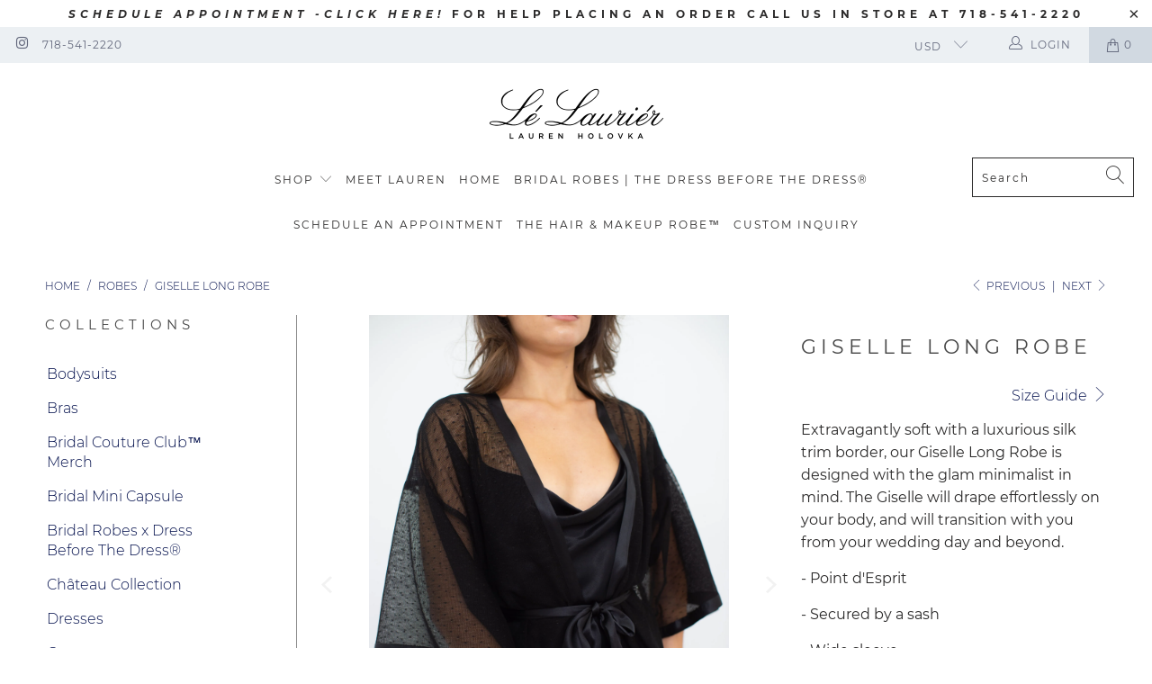

--- FILE ---
content_type: text/html; charset=utf-8
request_url: https://www.lelaurierbridal.com/collections/bridal-robes/products/silk-polka-dot-robe
body_size: 34882
content:


 <!DOCTYPE html>
<html lang="en"> <head> <meta charset="utf-8"> <meta http-equiv="cleartype" content="on"> <meta name="robots" content="index,follow"> <!-- Mobile Specific Metas --> <meta name="HandheldFriendly" content="True"> <meta name="MobileOptimized" content="320"> <meta name="viewport" content="width=device-width,initial-scale=1"> <meta name="theme-color" content="#ffffff"> <title>
      Giselle Long Robe - LéLauriér</title> <meta name="description" content="Extravagantly soft with a luxurious silk trim border, our Giselle Long Robe is designed with the glam minimalist in mind. The Giselle will drape effortlessly on your body, and will transition with you from your wedding day and beyond.  - Point d&#39;Esprit - Secured by a sash  - Wide sleeve - Silk Charmeuse trim border - S"/> <!-- Preconnect Domains --> <link rel="preconnect" href="https://fonts.shopifycdn.com" /> <link rel="preconnect" href="https://cdn.shopify.com" /> <link rel="preconnect" href="https://v.shopify.com" /> <link rel="preconnect" href="https://cdn.shopifycloud.com" /> <link rel="preconnect" href="https://monorail-edge.shopifysvc.com"> <!-- fallback for browsers that don't support preconnect --> <link rel="dns-prefetch" href="https://fonts.shopifycdn.com" /> <link rel="dns-prefetch" href="https://cdn.shopify.com" /> <link rel="dns-prefetch" href="https://v.shopify.com" /> <link rel="dns-prefetch" href="https://cdn.shopifycloud.com" /> <link rel="dns-prefetch" href="https://monorail-edge.shopifysvc.com"> <!-- Preload Assets --> <link rel="preload" href="//www.lelaurierbridal.com/cdn/shop/t/4/assets/fancybox.css?v=19278034316635137701630188531" as="style"> <link rel="preload" href="//www.lelaurierbridal.com/cdn/shop/t/4/assets/styles.css?v=103478262276062414041701191326" as="style"> <link rel="preload" href="//www.lelaurierbridal.com/cdn/shop/t/4/assets/jquery.min.js?v=81049236547974671631630188533" as="script"> <link rel="preload" href="//www.lelaurierbridal.com/cdn/shop/t/4/assets/vendors.js?v=128057267601354735931630188541" as="script"> <link rel="preload" href="//www.lelaurierbridal.com/cdn/shop/t/4/assets/sections.js?v=15659725722217104021630188558" as="script"> <link rel="preload" href="//www.lelaurierbridal.com/cdn/shop/t/4/assets/utilities.js?v=19488315523989276981630188558" as="script"> <link rel="preload" href="//www.lelaurierbridal.com/cdn/shop/t/4/assets/app.js?v=32852133673603630311630188558" as="script"> <!-- Stylesheet for Fancybox library --> <link href="//www.lelaurierbridal.com/cdn/shop/t/4/assets/fancybox.css?v=19278034316635137701630188531" rel="stylesheet" type="text/css" media="all" /> <!-- Stylesheets for Turbo --> <link href="//www.lelaurierbridal.com/cdn/shop/t/4/assets/styles.css?v=103478262276062414041701191326" rel="stylesheet" type="text/css" media="all" /> <script>
      window.lazySizesConfig = window.lazySizesConfig || {};

      lazySizesConfig.expand = 300;
      lazySizesConfig.loadHidden = false;

      /*! lazysizes - v5.2.2 - bgset plugin */
      !function(e,t){var a=function(){t(e.lazySizes),e.removeEventListener("lazyunveilread",a,!0)};t=t.bind(null,e,e.document),"object"==typeof module&&module.exports?t(require("lazysizes")):"function"==typeof define&&define.amd?define(["lazysizes"],t):e.lazySizes?a():e.addEventListener("lazyunveilread",a,!0)}(window,function(e,z,g){"use strict";var c,y,b,f,i,s,n,v,m;e.addEventListener&&(c=g.cfg,y=/\s+/g,b=/\s*\|\s+|\s+\|\s*/g,f=/^(.+?)(?:\s+\[\s*(.+?)\s*\])(?:\s+\[\s*(.+?)\s*\])?$/,i=/^\s*\(*\s*type\s*:\s*(.+?)\s*\)*\s*$/,s=/\(|\)|'/,n={contain:1,cover:1},v=function(e,t){var a;t&&((a=t.match(i))&&a[1]?e.setAttribute("type",a[1]):e.setAttribute("media",c.customMedia[t]||t))},m=function(e){var t,a,i,r;e.target._lazybgset&&(a=(t=e.target)._lazybgset,(i=t.currentSrc||t.src)&&((r=g.fire(a,"bgsetproxy",{src:i,useSrc:s.test(i)?JSON.stringify(i):i})).defaultPrevented||(a.style.backgroundImage="url("+r.detail.useSrc+")")),t._lazybgsetLoading&&(g.fire(a,"_lazyloaded",{},!1,!0),delete t._lazybgsetLoading))},addEventListener("lazybeforeunveil",function(e){var t,a,i,r,s,n,l,d,o,u;!e.defaultPrevented&&(t=e.target.getAttribute("data-bgset"))&&(o=e.target,(u=z.createElement("img")).alt="",u._lazybgsetLoading=!0,e.detail.firesLoad=!0,a=t,i=o,r=u,s=z.createElement("picture"),n=i.getAttribute(c.sizesAttr),l=i.getAttribute("data-ratio"),d=i.getAttribute("data-optimumx"),i._lazybgset&&i._lazybgset.parentNode==i&&i.removeChild(i._lazybgset),Object.defineProperty(r,"_lazybgset",{value:i,writable:!0}),Object.defineProperty(i,"_lazybgset",{value:s,writable:!0}),a=a.replace(y," ").split(b),s.style.display="none",r.className=c.lazyClass,1!=a.length||n||(n="auto"),a.forEach(function(e){var t,a=z.createElement("source");n&&"auto"!=n&&a.setAttribute("sizes",n),(t=e.match(f))?(a.setAttribute(c.srcsetAttr,t[1]),v(a,t[2]),v(a,t[3])):a.setAttribute(c.srcsetAttr,e),s.appendChild(a)}),n&&(r.setAttribute(c.sizesAttr,n),i.removeAttribute(c.sizesAttr),i.removeAttribute("sizes")),d&&r.setAttribute("data-optimumx",d),l&&r.setAttribute("data-ratio",l),s.appendChild(r),i.appendChild(s),setTimeout(function(){g.loader.unveil(u),g.rAF(function(){g.fire(u,"_lazyloaded",{},!0,!0),u.complete&&m({target:u})})}))}),z.addEventListener("load",m,!0),e.addEventListener("lazybeforesizes",function(e){var t,a,i,r;e.detail.instance==g&&e.target._lazybgset&&e.detail.dataAttr&&(t=e.target._lazybgset,i=t,r=(getComputedStyle(i)||{getPropertyValue:function(){}}).getPropertyValue("background-size"),!n[r]&&n[i.style.backgroundSize]&&(r=i.style.backgroundSize),n[a=r]&&(e.target._lazysizesParentFit=a,g.rAF(function(){e.target.setAttribute("data-parent-fit",a),e.target._lazysizesParentFit&&delete e.target._lazysizesParentFit})))},!0),z.documentElement.addEventListener("lazybeforesizes",function(e){var t,a;!e.defaultPrevented&&e.target._lazybgset&&e.detail.instance==g&&(e.detail.width=(t=e.target._lazybgset,a=g.gW(t,t.parentNode),(!t._lazysizesWidth||a>t._lazysizesWidth)&&(t._lazysizesWidth=a),t._lazysizesWidth))}))});

      /*! lazysizes - v5.2.2 */
      !function(e){var t=function(u,D,f){"use strict";var k,H;if(function(){var e;var t={lazyClass:"lazyload",loadedClass:"lazyloaded",loadingClass:"lazyloading",preloadClass:"lazypreload",errorClass:"lazyerror",autosizesClass:"lazyautosizes",srcAttr:"data-src",srcsetAttr:"data-srcset",sizesAttr:"data-sizes",minSize:40,customMedia:{},init:true,expFactor:1.5,hFac:.8,loadMode:2,loadHidden:true,ricTimeout:0,throttleDelay:125};H=u.lazySizesConfig||u.lazysizesConfig||{};for(e in t){if(!(e in H)){H[e]=t[e]}}}(),!D||!D.getElementsByClassName){return{init:function(){},cfg:H,noSupport:true}}var O=D.documentElement,a=u.HTMLPictureElement,P="addEventListener",$="getAttribute",q=u[P].bind(u),I=u.setTimeout,U=u.requestAnimationFrame||I,l=u.requestIdleCallback,j=/^picture$/i,r=["load","error","lazyincluded","_lazyloaded"],i={},G=Array.prototype.forEach,J=function(e,t){if(!i[t]){i[t]=new RegExp("(\\s|^)"+t+"(\\s|$)")}return i[t].test(e[$]("class")||"")&&i[t]},K=function(e,t){if(!J(e,t)){e.setAttribute("class",(e[$]("class")||"").trim()+" "+t)}},Q=function(e,t){var i;if(i=J(e,t)){e.setAttribute("class",(e[$]("class")||"").replace(i," "))}},V=function(t,i,e){var a=e?P:"removeEventListener";if(e){V(t,i)}r.forEach(function(e){t[a](e,i)})},X=function(e,t,i,a,r){var n=D.createEvent("Event");if(!i){i={}}i.instance=k;n.initEvent(t,!a,!r);n.detail=i;e.dispatchEvent(n);return n},Y=function(e,t){var i;if(!a&&(i=u.picturefill||H.pf)){if(t&&t.src&&!e[$]("srcset")){e.setAttribute("srcset",t.src)}i({reevaluate:true,elements:[e]})}else if(t&&t.src){e.src=t.src}},Z=function(e,t){return(getComputedStyle(e,null)||{})[t]},s=function(e,t,i){i=i||e.offsetWidth;while(i<H.minSize&&t&&!e._lazysizesWidth){i=t.offsetWidth;t=t.parentNode}return i},ee=function(){var i,a;var t=[];var r=[];var n=t;var s=function(){var e=n;n=t.length?r:t;i=true;a=false;while(e.length){e.shift()()}i=false};var e=function(e,t){if(i&&!t){e.apply(this,arguments)}else{n.push(e);if(!a){a=true;(D.hidden?I:U)(s)}}};e._lsFlush=s;return e}(),te=function(i,e){return e?function(){ee(i)}:function(){var e=this;var t=arguments;ee(function(){i.apply(e,t)})}},ie=function(e){var i;var a=0;var r=H.throttleDelay;var n=H.ricTimeout;var t=function(){i=false;a=f.now();e()};var s=l&&n>49?function(){l(t,{timeout:n});if(n!==H.ricTimeout){n=H.ricTimeout}}:te(function(){I(t)},true);return function(e){var t;if(e=e===true){n=33}if(i){return}i=true;t=r-(f.now()-a);if(t<0){t=0}if(e||t<9){s()}else{I(s,t)}}},ae=function(e){var t,i;var a=99;var r=function(){t=null;e()};var n=function(){var e=f.now()-i;if(e<a){I(n,a-e)}else{(l||r)(r)}};return function(){i=f.now();if(!t){t=I(n,a)}}},e=function(){var v,m,c,h,e;var y,z,g,p,C,b,A;var n=/^img$/i;var d=/^iframe$/i;var E="onscroll"in u&&!/(gle|ing)bot/.test(navigator.userAgent);var _=0;var w=0;var N=0;var M=-1;var x=function(e){N--;if(!e||N<0||!e.target){N=0}};var W=function(e){if(A==null){A=Z(D.body,"visibility")=="hidden"}return A||!(Z(e.parentNode,"visibility")=="hidden"&&Z(e,"visibility")=="hidden")};var S=function(e,t){var i;var a=e;var r=W(e);g-=t;b+=t;p-=t;C+=t;while(r&&(a=a.offsetParent)&&a!=D.body&&a!=O){r=(Z(a,"opacity")||1)>0;if(r&&Z(a,"overflow")!="visible"){i=a.getBoundingClientRect();r=C>i.left&&p<i.right&&b>i.top-1&&g<i.bottom+1}}return r};var t=function(){var e,t,i,a,r,n,s,l,o,u,f,c;var d=k.elements;if((h=H.loadMode)&&N<8&&(e=d.length)){t=0;M++;for(;t<e;t++){if(!d[t]||d[t]._lazyRace){continue}if(!E||k.prematureUnveil&&k.prematureUnveil(d[t])){R(d[t]);continue}if(!(l=d[t][$]("data-expand"))||!(n=l*1)){n=w}if(!u){u=!H.expand||H.expand<1?O.clientHeight>500&&O.clientWidth>500?500:370:H.expand;k._defEx=u;f=u*H.expFactor;c=H.hFac;A=null;if(w<f&&N<1&&M>2&&h>2&&!D.hidden){w=f;M=0}else if(h>1&&M>1&&N<6){w=u}else{w=_}}if(o!==n){y=innerWidth+n*c;z=innerHeight+n;s=n*-1;o=n}i=d[t].getBoundingClientRect();if((b=i.bottom)>=s&&(g=i.top)<=z&&(C=i.right)>=s*c&&(p=i.left)<=y&&(b||C||p||g)&&(H.loadHidden||W(d[t]))&&(m&&N<3&&!l&&(h<3||M<4)||S(d[t],n))){R(d[t]);r=true;if(N>9){break}}else if(!r&&m&&!a&&N<4&&M<4&&h>2&&(v[0]||H.preloadAfterLoad)&&(v[0]||!l&&(b||C||p||g||d[t][$](H.sizesAttr)!="auto"))){a=v[0]||d[t]}}if(a&&!r){R(a)}}};var i=ie(t);var B=function(e){var t=e.target;if(t._lazyCache){delete t._lazyCache;return}x(e);K(t,H.loadedClass);Q(t,H.loadingClass);V(t,L);X(t,"lazyloaded")};var a=te(B);var L=function(e){a({target:e.target})};var T=function(t,i){try{t.contentWindow.location.replace(i)}catch(e){t.src=i}};var F=function(e){var t;var i=e[$](H.srcsetAttr);if(t=H.customMedia[e[$]("data-media")||e[$]("media")]){e.setAttribute("media",t)}if(i){e.setAttribute("srcset",i)}};var s=te(function(t,e,i,a,r){var n,s,l,o,u,f;if(!(u=X(t,"lazybeforeunveil",e)).defaultPrevented){if(a){if(i){K(t,H.autosizesClass)}else{t.setAttribute("sizes",a)}}s=t[$](H.srcsetAttr);n=t[$](H.srcAttr);if(r){l=t.parentNode;o=l&&j.test(l.nodeName||"")}f=e.firesLoad||"src"in t&&(s||n||o);u={target:t};K(t,H.loadingClass);if(f){clearTimeout(c);c=I(x,2500);V(t,L,true)}if(o){G.call(l.getElementsByTagName("source"),F)}if(s){t.setAttribute("srcset",s)}else if(n&&!o){if(d.test(t.nodeName)){T(t,n)}else{t.src=n}}if(r&&(s||o)){Y(t,{src:n})}}if(t._lazyRace){delete t._lazyRace}Q(t,H.lazyClass);ee(function(){var e=t.complete&&t.naturalWidth>1;if(!f||e){if(e){K(t,"ls-is-cached")}B(u);t._lazyCache=true;I(function(){if("_lazyCache"in t){delete t._lazyCache}},9)}if(t.loading=="lazy"){N--}},true)});var R=function(e){if(e._lazyRace){return}var t;var i=n.test(e.nodeName);var a=i&&(e[$](H.sizesAttr)||e[$]("sizes"));var r=a=="auto";if((r||!m)&&i&&(e[$]("src")||e.srcset)&&!e.complete&&!J(e,H.errorClass)&&J(e,H.lazyClass)){return}t=X(e,"lazyunveilread").detail;if(r){re.updateElem(e,true,e.offsetWidth)}e._lazyRace=true;N++;s(e,t,r,a,i)};var r=ae(function(){H.loadMode=3;i()});var l=function(){if(H.loadMode==3){H.loadMode=2}r()};var o=function(){if(m){return}if(f.now()-e<999){I(o,999);return}m=true;H.loadMode=3;i();q("scroll",l,true)};return{_:function(){e=f.now();k.elements=D.getElementsByClassName(H.lazyClass);v=D.getElementsByClassName(H.lazyClass+" "+H.preloadClass);q("scroll",i,true);q("resize",i,true);q("pageshow",function(e){if(e.persisted){var t=D.querySelectorAll("."+H.loadingClass);if(t.length&&t.forEach){U(function(){t.forEach(function(e){if(e.complete){R(e)}})})}}});if(u.MutationObserver){new MutationObserver(i).observe(O,{childList:true,subtree:true,attributes:true})}else{O[P]("DOMNodeInserted",i,true);O[P]("DOMAttrModified",i,true);setInterval(i,999)}q("hashchange",i,true);["focus","mouseover","click","load","transitionend","animationend"].forEach(function(e){D[P](e,i,true)});if(/d$|^c/.test(D.readyState)){o()}else{q("load",o);D[P]("DOMContentLoaded",i);I(o,2e4)}if(k.elements.length){t();ee._lsFlush()}else{i()}},checkElems:i,unveil:R,_aLSL:l}}(),re=function(){var i;var n=te(function(e,t,i,a){var r,n,s;e._lazysizesWidth=a;a+="px";e.setAttribute("sizes",a);if(j.test(t.nodeName||"")){r=t.getElementsByTagName("source");for(n=0,s=r.length;n<s;n++){r[n].setAttribute("sizes",a)}}if(!i.detail.dataAttr){Y(e,i.detail)}});var a=function(e,t,i){var a;var r=e.parentNode;if(r){i=s(e,r,i);a=X(e,"lazybeforesizes",{width:i,dataAttr:!!t});if(!a.defaultPrevented){i=a.detail.width;if(i&&i!==e._lazysizesWidth){n(e,r,a,i)}}}};var e=function(){var e;var t=i.length;if(t){e=0;for(;e<t;e++){a(i[e])}}};var t=ae(e);return{_:function(){i=D.getElementsByClassName(H.autosizesClass);q("resize",t)},checkElems:t,updateElem:a}}(),t=function(){if(!t.i&&D.getElementsByClassName){t.i=true;re._();e._()}};return I(function(){H.init&&t()}),k={cfg:H,autoSizer:re,loader:e,init:t,uP:Y,aC:K,rC:Q,hC:J,fire:X,gW:s,rAF:ee}}(e,e.document,Date);e.lazySizes=t,"object"==typeof module&&module.exports&&(module.exports=t)}("undefined"!=typeof window?window:{});</script> <!-- Icons --> <link rel="shortcut icon" type="image/x-icon" href="//www.lelaurierbridal.com/cdn/shop/files/Untitled_design_14_180x180.png?v=1631227776"> <link rel="apple-touch-icon" href="//www.lelaurierbridal.com/cdn/shop/files/Untitled_design_14_180x180.png?v=1631227776"/> <link rel="apple-touch-icon" sizes="57x57" href="//www.lelaurierbridal.com/cdn/shop/files/Untitled_design_14_57x57.png?v=1631227776"/> <link rel="apple-touch-icon" sizes="60x60" href="//www.lelaurierbridal.com/cdn/shop/files/Untitled_design_14_60x60.png?v=1631227776"/> <link rel="apple-touch-icon" sizes="72x72" href="//www.lelaurierbridal.com/cdn/shop/files/Untitled_design_14_72x72.png?v=1631227776"/> <link rel="apple-touch-icon" sizes="76x76" href="//www.lelaurierbridal.com/cdn/shop/files/Untitled_design_14_76x76.png?v=1631227776"/> <link rel="apple-touch-icon" sizes="114x114" href="//www.lelaurierbridal.com/cdn/shop/files/Untitled_design_14_114x114.png?v=1631227776"/> <link rel="apple-touch-icon" sizes="180x180" href="//www.lelaurierbridal.com/cdn/shop/files/Untitled_design_14_180x180.png?v=1631227776"/> <link rel="apple-touch-icon" sizes="228x228" href="//www.lelaurierbridal.com/cdn/shop/files/Untitled_design_14_228x228.png?v=1631227776"/> <link rel="canonical" href="https://www.lelaurierbridal.com/products/silk-polka-dot-robe"/> <script src="//www.lelaurierbridal.com/cdn/shop/t/4/assets/jquery.min.js?v=81049236547974671631630188533" defer></script> <script type="text/javascript" src="/services/javascripts/currencies.js" data-no-instant></script> <script src="//www.lelaurierbridal.com/cdn/shop/t/4/assets/currencies.js?v=123947745901353827081630188530" defer></script> <script>
      window.Theme = window.Theme || {};
      window.Theme.version = '6.3.2';
      window.Theme.name = 'Turbo';</script>
    


    
<template id="price-ui"><span class="price " data-price></span><span class="compare-at-price" data-compare-at-price></span><span class="unit-pricing" data-unit-pricing></span></template> <template id="price-ui-badge"><div class="price-ui-badge__sticker"> <span class="price-ui-badge__sticker-text" data-badge></span></div></template> <template id="price-ui__price"><span class="money" data-price></span></template> <template id="price-ui__price-range"><span class="price-min" data-price-min><span class="money" data-price></span></span> - <span class="price-max" data-price-max><span class="money" data-price></span></span></template> <template id="price-ui__unit-pricing"><span class="unit-quantity" data-unit-quantity></span> | <span class="unit-price" data-unit-price><span class="money" data-price></span></span> / <span class="unit-measurement" data-unit-measurement></span></template> <template id="price-ui-badge__percent-savings-range">Save up to <span data-price-percent></span>%</template> <template id="price-ui-badge__percent-savings">Save <span data-price-percent></span>%</template> <template id="price-ui-badge__price-savings-range">Save up to <span class="money" data-price></span></template> <template id="price-ui-badge__price-savings">Save <span class="money" data-price></span></template> <template id="price-ui-badge__on-sale">Sale</template> <template id="price-ui-badge__sold-out">Sold out</template> <template id="price-ui-badge__in-stock">In stock</template> <script>
      
window.Shopify = window.Shopify || {};window.Shopify.theme_settings = {};
window.Currency = window.Currency || {};window.Shopify.routes = {};window.Shopify.theme_settings.display_tos_checkbox = false;window.Shopify.theme_settings.go_to_checkout = true;window.Shopify.theme_settings.cart_action = "ajax";window.Shopify.theme_settings.cart_shipping_calculator = false;window.Shopify.theme_settings.collection_swatches = false;window.Shopify.theme_settings.collection_secondary_image = false;


window.Currency.show_multiple_currencies = true;
window.Currency.shop_currency = "USD";
window.Currency.default_currency = "USD";
window.Currency.display_format = "money_format";
window.Currency.money_format = "${{amount}}";
window.Currency.money_format_no_currency = "${{amount}}";
window.Currency.money_format_currency = "${{amount}} USD";
window.Currency.native_multi_currency = true;
window.Currency.iso_code = "USD";
window.Currency.symbol = "$";window.Shopify.theme_settings.display_inventory_left = false;window.Shopify.theme_settings.inventory_threshold = 10;window.Shopify.theme_settings.limit_quantity = false;window.Shopify.theme_settings.menu_position = "inline";window.Shopify.theme_settings.newsletter_popup = true;window.Shopify.theme_settings.newsletter_popup_days = "7";window.Shopify.theme_settings.newsletter_popup_mobile = false;window.Shopify.theme_settings.newsletter_popup_seconds = 8;window.Shopify.theme_settings.pagination_type = "infinite_scroll";window.Shopify.theme_settings.search_pagination_type = "infinite_scroll";window.Shopify.theme_settings.enable_shopify_review_comments = false;window.Shopify.theme_settings.enable_shopify_collection_badges = false;window.Shopify.theme_settings.quick_shop_thumbnail_position = "bottom-thumbnails";window.Shopify.theme_settings.product_form_style = "dropdown";window.Shopify.theme_settings.sale_banner_enabled = true;window.Shopify.theme_settings.display_savings = true;window.Shopify.theme_settings.display_sold_out_price = false;window.Shopify.theme_settings.sold_out_text = "Sold Out";window.Shopify.theme_settings.free_text = "Free";window.Shopify.theme_settings.video_looping = false;window.Shopify.theme_settings.quick_shop_style = "popup";window.Shopify.theme_settings.hover_enabled = false;window.Shopify.routes.cart_url = "/cart";window.Shopify.routes.root_url = "/";window.Shopify.routes.search_url = "/search";window.Shopify.theme_settings.image_loading_style = "blur-up";window.Shopify.theme_settings.search_option = "product";window.Shopify.theme_settings.search_items_to_display = 5;window.Shopify.theme_settings.enable_autocomplete = true;window.Shopify.theme_settings.page_dots_enabled = true;window.Shopify.theme_settings.slideshow_arrow_size = "light";window.Shopify.theme_settings.quick_shop_enabled = true;window.Shopify.translation =window.Shopify.translation || {};window.Shopify.translation.agree_to_terms_warning = "You must agree with the terms and conditions to checkout.";window.Shopify.translation.one_item_left = "item left";window.Shopify.translation.items_left_text = "items left";window.Shopify.translation.cart_savings_text = "Total Savings";window.Shopify.translation.cart_discount_text = "Discount";window.Shopify.translation.cart_subtotal_text = "Subtotal";window.Shopify.translation.cart_remove_text = "Remove";window.Shopify.translation.cart_free_text = "Free";window.Shopify.translation.newsletter_success_text = "Thank you for joining our mailing list!";window.Shopify.translation.notify_email = "Enter your email address...";window.Shopify.translation.notify_email_value = "Translation missing: en.contact.fields.email";window.Shopify.translation.notify_email_send = "Send";window.Shopify.translation.notify_message_first = "Please notify me when ";window.Shopify.translation.notify_message_last = " becomes available - ";window.Shopify.translation.notify_success_text = "Thanks! We will notify you when this product becomes available!";window.Shopify.translation.add_to_cart = "Add to Cart";window.Shopify.translation.coming_soon_text = "Coming Soon";window.Shopify.translation.sold_out_text = "Sold Out";window.Shopify.translation.sale_text = "Sale";window.Shopify.translation.savings_text = "You Save";window.Shopify.translation.from_text = "from";window.Shopify.translation.new_text = "New";window.Shopify.translation.pre_order_text = "Pre-Order";window.Shopify.translation.unavailable_text = "Unavailable";window.Shopify.translation.all_results = "View all results";window.Shopify.translation.no_results = "Sorry, no results!";window.Shopify.media_queries =window.Shopify.media_queries || {};window.Shopify.media_queries.small = window.matchMedia( "(max-width: 480px)" );window.Shopify.media_queries.medium = window.matchMedia( "(max-width: 798px)" );window.Shopify.media_queries.large = window.matchMedia( "(min-width: 799px)" );window.Shopify.media_queries.larger = window.matchMedia( "(min-width: 960px)" );window.Shopify.media_queries.xlarge = window.matchMedia( "(min-width: 1200px)" );window.Shopify.media_queries.ie10 = window.matchMedia( "all and (-ms-high-contrast: none), (-ms-high-contrast: active)" );window.Shopify.media_queries.tablet = window.matchMedia( "only screen and (min-width: 799px) and (max-width: 1024px)" );</script> <script src="//www.lelaurierbridal.com/cdn/shop/t/4/assets/vendors.js?v=128057267601354735931630188541" defer></script> <script src="//www.lelaurierbridal.com/cdn/shop/t/4/assets/sections.js?v=15659725722217104021630188558" defer></script> <script src="//www.lelaurierbridal.com/cdn/shop/t/4/assets/utilities.js?v=19488315523989276981630188558" defer></script> <script src="//www.lelaurierbridal.com/cdn/shop/t/4/assets/app.js?v=32852133673603630311630188558" defer></script> <script src="//www.lelaurierbridal.com/cdn/shop/t/4/assets/instantclick.min.js?v=20092422000980684151630188532" data-no-instant defer></script> <script data-no-instant>
        window.addEventListener('DOMContentLoaded', function() {

          function inIframe() {
            try {
              return window.self !== window.top;
            } catch (e) {
              return true;
            }
          }

          if (!inIframe()){
            InstantClick.on('change', function() {

              $('head script[src*="shopify"]').each(function() {
                var script = document.createElement('script');
                script.type = 'text/javascript';
                script.src = $(this).attr('src');

                $('body').append(script);
              });

              $('body').removeClass('fancybox-active');
              $.fancybox.destroy();

              InstantClick.init();

            });
          }
        });</script> <script></script> <script>window.performance && window.performance.mark && window.performance.mark('shopify.content_for_header.start');</script><meta name="facebook-domain-verification" content="vqzpuhi6pprfiarwucbg3w989tft7y">
<meta name="facebook-domain-verification" content="bt3gnaxmei3l9e6v62pc8hdrw2iuxj">
<meta id="shopify-digital-wallet" name="shopify-digital-wallet" content="/56316821660/digital_wallets/dialog">
<meta name="shopify-checkout-api-token" content="fd3689ee9c84aa2d6cc9c0f0ae928998">
<link rel="alternate" type="application/json+oembed" href="https://www.lelaurierbridal.com/products/silk-polka-dot-robe.oembed">
<script async="async" src="/checkouts/internal/preloads.js?locale=en-US"></script>
<link rel="preconnect" href="https://shop.app" crossorigin="anonymous">
<script async="async" src="https://shop.app/checkouts/internal/preloads.js?locale=en-US&shop_id=56316821660" crossorigin="anonymous"></script>
<script id="apple-pay-shop-capabilities" type="application/json">{"shopId":56316821660,"countryCode":"US","currencyCode":"USD","merchantCapabilities":["supports3DS"],"merchantId":"gid:\/\/shopify\/Shop\/56316821660","merchantName":"LéLauriér","requiredBillingContactFields":["postalAddress","email"],"requiredShippingContactFields":["postalAddress","email"],"shippingType":"shipping","supportedNetworks":["visa","masterCard","amex","discover","elo","jcb"],"total":{"type":"pending","label":"LéLauriér","amount":"1.00"},"shopifyPaymentsEnabled":true,"supportsSubscriptions":true}</script>
<script id="shopify-features" type="application/json">{"accessToken":"fd3689ee9c84aa2d6cc9c0f0ae928998","betas":["rich-media-storefront-analytics"],"domain":"www.lelaurierbridal.com","predictiveSearch":true,"shopId":56316821660,"locale":"en"}</script>
<script>var Shopify = Shopify || {};
Shopify.shop = "le-laurier.myshopify.com";
Shopify.locale = "en";
Shopify.currency = {"active":"USD","rate":"1.0"};
Shopify.country = "US";
Shopify.theme = {"name":"Le Laurier_Main","id":125745758364,"schema_name":"Turbo","schema_version":"6.3.2","theme_store_id":null,"role":"main"};
Shopify.theme.handle = "null";
Shopify.theme.style = {"id":null,"handle":null};
Shopify.cdnHost = "www.lelaurierbridal.com/cdn";
Shopify.routes = Shopify.routes || {};
Shopify.routes.root = "/";</script>
<script type="module">!function(o){(o.Shopify=o.Shopify||{}).modules=!0}(window);</script>
<script>!function(o){function n(){var o=[];function n(){o.push(Array.prototype.slice.apply(arguments))}return n.q=o,n}var t=o.Shopify=o.Shopify||{};t.loadFeatures=n(),t.autoloadFeatures=n()}(window);</script>
<script>
  window.ShopifyPay = window.ShopifyPay || {};
  window.ShopifyPay.apiHost = "shop.app\/pay";
  window.ShopifyPay.redirectState = null;
</script>
<script id="shop-js-analytics" type="application/json">{"pageType":"product"}</script>
<script defer="defer" async type="module" src="//www.lelaurierbridal.com/cdn/shopifycloud/shop-js/modules/v2/client.init-shop-cart-sync_D0dqhulL.en.esm.js"></script>
<script defer="defer" async type="module" src="//www.lelaurierbridal.com/cdn/shopifycloud/shop-js/modules/v2/chunk.common_CpVO7qML.esm.js"></script>
<script type="module">
  await import("//www.lelaurierbridal.com/cdn/shopifycloud/shop-js/modules/v2/client.init-shop-cart-sync_D0dqhulL.en.esm.js");
await import("//www.lelaurierbridal.com/cdn/shopifycloud/shop-js/modules/v2/chunk.common_CpVO7qML.esm.js");

  window.Shopify.SignInWithShop?.initShopCartSync?.({"fedCMEnabled":true,"windoidEnabled":true});

</script>
<script defer="defer" async type="module" src="//www.lelaurierbridal.com/cdn/shopifycloud/shop-js/modules/v2/client.payment-terms_BmrqWn8r.en.esm.js"></script>
<script defer="defer" async type="module" src="//www.lelaurierbridal.com/cdn/shopifycloud/shop-js/modules/v2/chunk.common_CpVO7qML.esm.js"></script>
<script defer="defer" async type="module" src="//www.lelaurierbridal.com/cdn/shopifycloud/shop-js/modules/v2/chunk.modal_DKF6x0Jh.esm.js"></script>
<script type="module">
  await import("//www.lelaurierbridal.com/cdn/shopifycloud/shop-js/modules/v2/client.payment-terms_BmrqWn8r.en.esm.js");
await import("//www.lelaurierbridal.com/cdn/shopifycloud/shop-js/modules/v2/chunk.common_CpVO7qML.esm.js");
await import("//www.lelaurierbridal.com/cdn/shopifycloud/shop-js/modules/v2/chunk.modal_DKF6x0Jh.esm.js");

  
</script>
<script>
  window.Shopify = window.Shopify || {};
  if (!window.Shopify.featureAssets) window.Shopify.featureAssets = {};
  window.Shopify.featureAssets['shop-js'] = {"shop-cart-sync":["modules/v2/client.shop-cart-sync_D9bwt38V.en.esm.js","modules/v2/chunk.common_CpVO7qML.esm.js"],"init-fed-cm":["modules/v2/client.init-fed-cm_BJ8NPuHe.en.esm.js","modules/v2/chunk.common_CpVO7qML.esm.js"],"init-shop-email-lookup-coordinator":["modules/v2/client.init-shop-email-lookup-coordinator_pVrP2-kG.en.esm.js","modules/v2/chunk.common_CpVO7qML.esm.js"],"shop-cash-offers":["modules/v2/client.shop-cash-offers_CNh7FWN-.en.esm.js","modules/v2/chunk.common_CpVO7qML.esm.js","modules/v2/chunk.modal_DKF6x0Jh.esm.js"],"init-shop-cart-sync":["modules/v2/client.init-shop-cart-sync_D0dqhulL.en.esm.js","modules/v2/chunk.common_CpVO7qML.esm.js"],"init-windoid":["modules/v2/client.init-windoid_DaoAelzT.en.esm.js","modules/v2/chunk.common_CpVO7qML.esm.js"],"shop-toast-manager":["modules/v2/client.shop-toast-manager_1DND8Tac.en.esm.js","modules/v2/chunk.common_CpVO7qML.esm.js"],"pay-button":["modules/v2/client.pay-button_CFeQi1r6.en.esm.js","modules/v2/chunk.common_CpVO7qML.esm.js"],"shop-button":["modules/v2/client.shop-button_Ca94MDdQ.en.esm.js","modules/v2/chunk.common_CpVO7qML.esm.js"],"shop-login-button":["modules/v2/client.shop-login-button_DPYNfp1Z.en.esm.js","modules/v2/chunk.common_CpVO7qML.esm.js","modules/v2/chunk.modal_DKF6x0Jh.esm.js"],"avatar":["modules/v2/client.avatar_BTnouDA3.en.esm.js"],"shop-follow-button":["modules/v2/client.shop-follow-button_BMKh4nJE.en.esm.js","modules/v2/chunk.common_CpVO7qML.esm.js","modules/v2/chunk.modal_DKF6x0Jh.esm.js"],"init-customer-accounts-sign-up":["modules/v2/client.init-customer-accounts-sign-up_CJXi5kRN.en.esm.js","modules/v2/client.shop-login-button_DPYNfp1Z.en.esm.js","modules/v2/chunk.common_CpVO7qML.esm.js","modules/v2/chunk.modal_DKF6x0Jh.esm.js"],"init-shop-for-new-customer-accounts":["modules/v2/client.init-shop-for-new-customer-accounts_BoBxkgWu.en.esm.js","modules/v2/client.shop-login-button_DPYNfp1Z.en.esm.js","modules/v2/chunk.common_CpVO7qML.esm.js","modules/v2/chunk.modal_DKF6x0Jh.esm.js"],"init-customer-accounts":["modules/v2/client.init-customer-accounts_DCuDTzpR.en.esm.js","modules/v2/client.shop-login-button_DPYNfp1Z.en.esm.js","modules/v2/chunk.common_CpVO7qML.esm.js","modules/v2/chunk.modal_DKF6x0Jh.esm.js"],"checkout-modal":["modules/v2/client.checkout-modal_U_3e4VxF.en.esm.js","modules/v2/chunk.common_CpVO7qML.esm.js","modules/v2/chunk.modal_DKF6x0Jh.esm.js"],"lead-capture":["modules/v2/client.lead-capture_DEgn0Z8u.en.esm.js","modules/v2/chunk.common_CpVO7qML.esm.js","modules/v2/chunk.modal_DKF6x0Jh.esm.js"],"shop-login":["modules/v2/client.shop-login_CoM5QKZ_.en.esm.js","modules/v2/chunk.common_CpVO7qML.esm.js","modules/v2/chunk.modal_DKF6x0Jh.esm.js"],"payment-terms":["modules/v2/client.payment-terms_BmrqWn8r.en.esm.js","modules/v2/chunk.common_CpVO7qML.esm.js","modules/v2/chunk.modal_DKF6x0Jh.esm.js"]};
</script>
<script>(function() {
  var isLoaded = false;
  function asyncLoad() {
    if (isLoaded) return;
    isLoaded = true;
    var urls = ["\/\/cdn.shopify.com\/proxy\/c45146037717981bcb853bfd1c897380362777e46e0cc6ecd24089c867f51ac8\/app.appointo.me\/scripttag\/script_tag?shop=le-laurier.myshopify.com\u0026sp-cache-control=cHVibGljLCBtYXgtYWdlPTkwMA"];
    for (var i = 0; i <urls.length; i++) {
      var s = document.createElement('script');
      s.type = 'text/javascript';
      s.async = true;
      s.src = urls[i];
      var x = document.getElementsByTagName('script')[0];
      x.parentNode.insertBefore(s, x);
    }
  };
  if(window.attachEvent) {
    window.attachEvent('onload', asyncLoad);
  } else {
    window.addEventListener('load', asyncLoad, false);
  }
})();</script>
<script id="__st">var __st={"a":56316821660,"offset":-18000,"reqid":"a5b01dc1-3295-4e04-b4df-ba304ef7d23e-1764402573","pageurl":"www.lelaurierbridal.com\/collections\/bridal-robes\/products\/silk-polka-dot-robe","u":"0b9ce021f64b","p":"product","rtyp":"product","rid":7199824347292};</script>
<script>window.ShopifyPaypalV4VisibilityTracking = true;</script>
<script id="captcha-bootstrap">!function(){'use strict';const t='contact',e='account',n='new_comment',o=[[t,t],['blogs',n],['comments',n],[t,'customer']],c=[[e,'customer_login'],[e,'guest_login'],[e,'recover_customer_password'],[e,'create_customer']],r=t=>t.map((([t,e])=>`form[action*='/${t}']:not([data-nocaptcha='true']) input[name='form_type'][value='${e}']`)).join(','),a=t=>()=>t?[...document.querySelectorAll(t)].map((t=>t.form)):[];function s(){const t=[...o],e=r(t);return a(e)}const i='password',u='form_key',d=['recaptcha-v3-token','g-recaptcha-response','h-captcha-response',i],f=()=>{try{return window.sessionStorage}catch{return}},m='__shopify_v',_=t=>t.elements[u];function p(t,e,n=!1){try{const o=window.sessionStorage,c=JSON.parse(o.getItem(e)),{data:r}=function(t){const{data:e,action:n}=t;return t[m]||n?{data:e,action:n}:{data:t,action:n}}(c);for(const[e,n]of Object.entries(r))t.elements[e]&&(t.elements[e].value=n);n&&o.removeItem(e)}catch(o){console.error('form repopulation failed',{error:o})}}const l='form_type',E='cptcha';function T(t){t.dataset[E]=!0}const w=window,h=w.document,L='Shopify',v='ce_forms',y='captcha';let A=!1;((t,e)=>{const n=(g='f06e6c50-85a8-45c8-87d0-21a2b65856fe',I='https://cdn.shopify.com/shopifycloud/storefront-forms-hcaptcha/ce_storefront_forms_captcha_hcaptcha.v1.5.2.iife.js',D={infoText:'Protected by hCaptcha',privacyText:'Privacy',termsText:'Terms'},(t,e,n)=>{const o=w[L][v],c=o.bindForm;if(c)return c(t,g,e,D).then(n);var r;o.q.push([[t,g,e,D],n]),r=I,A||(h.body.append(Object.assign(h.createElement('script'),{id:'captcha-provider',async:!0,src:r})),A=!0)});var g,I,D;w[L]=w[L]||{},w[L][v]=w[L][v]||{},w[L][v].q=[],w[L][y]=w[L][y]||{},w[L][y].protect=function(t,e){n(t,void 0,e),T(t)},Object.freeze(w[L][y]),function(t,e,n,w,h,L){const[v,y,A,g]=function(t,e,n){const i=e?o:[],u=t?c:[],d=[...i,...u],f=r(d),m=r(i),_=r(d.filter((([t,e])=>n.includes(e))));return[a(f),a(m),a(_),s()]}(w,h,L),I=t=>{const e=t.target;return e instanceof HTMLFormElement?e:e&&e.form},D=t=>v().includes(t);t.addEventListener('submit',(t=>{const e=I(t);if(!e)return;const n=D(e)&&!e.dataset.hcaptchaBound&&!e.dataset.recaptchaBound,o=_(e),c=g().includes(e)&&(!o||!o.value);(n||c)&&t.preventDefault(),c&&!n&&(function(t){try{if(!f())return;!function(t){const e=f();if(!e)return;const n=_(t);if(!n)return;const o=n.value;o&&e.removeItem(o)}(t);const e=Array.from(Array(32),(()=>Math.random().toString(36)[2])).join('');!function(t,e){_(t)||t.append(Object.assign(document.createElement('input'),{type:'hidden',name:u})),t.elements[u].value=e}(t,e),function(t,e){const n=f();if(!n)return;const o=[...t.querySelectorAll(`input[type='${i}']`)].map((({name:t})=>t)),c=[...d,...o],r={};for(const[a,s]of new FormData(t).entries())c.includes(a)||(r[a]=s);n.setItem(e,JSON.stringify({[m]:1,action:t.action,data:r}))}(t,e)}catch(e){console.error('failed to persist form',e)}}(e),e.submit())}));const S=(t,e)=>{t&&!t.dataset[E]&&(n(t,e.some((e=>e===t))),T(t))};for(const o of['focusin','change'])t.addEventListener(o,(t=>{const e=I(t);D(e)&&S(e,y())}));const B=e.get('form_key'),M=e.get(l),P=B&&M;t.addEventListener('DOMContentLoaded',(()=>{const t=y();if(P)for(const e of t)e.elements[l].value===M&&p(e,B);[...new Set([...A(),...v().filter((t=>'true'===t.dataset.shopifyCaptcha))])].forEach((e=>S(e,t)))}))}(h,new URLSearchParams(w.location.search),n,t,e,['guest_login'])})(!0,!0)}();</script>
<script integrity="sha256-52AcMU7V7pcBOXWImdc/TAGTFKeNjmkeM1Pvks/DTgc=" data-source-attribution="shopify.loadfeatures" defer="defer" src="//www.lelaurierbridal.com/cdn/shopifycloud/storefront/assets/storefront/load_feature-81c60534.js" crossorigin="anonymous"></script>
<script crossorigin="anonymous" defer="defer" src="//www.lelaurierbridal.com/cdn/shopifycloud/storefront/assets/shopify_pay/storefront-65b4c6d7.js?v=20250812"></script>
<script data-source-attribution="shopify.dynamic_checkout.dynamic.init">var Shopify=Shopify||{};Shopify.PaymentButton=Shopify.PaymentButton||{isStorefrontPortableWallets:!0,init:function(){window.Shopify.PaymentButton.init=function(){};var t=document.createElement("script");t.src="https://www.lelaurierbridal.com/cdn/shopifycloud/portable-wallets/latest/portable-wallets.en.js",t.type="module",document.head.appendChild(t)}};
</script>
<script data-source-attribution="shopify.dynamic_checkout.buyer_consent">
  function portableWalletsHideBuyerConsent(e){var t=document.getElementById("shopify-buyer-consent"),n=document.getElementById("shopify-subscription-policy-button");t&&n&&(t.classList.add("hidden"),t.setAttribute("aria-hidden","true"),n.removeEventListener("click",e))}function portableWalletsShowBuyerConsent(e){var t=document.getElementById("shopify-buyer-consent"),n=document.getElementById("shopify-subscription-policy-button");t&&n&&(t.classList.remove("hidden"),t.removeAttribute("aria-hidden"),n.addEventListener("click",e))}window.Shopify?.PaymentButton&&(window.Shopify.PaymentButton.hideBuyerConsent=portableWalletsHideBuyerConsent,window.Shopify.PaymentButton.showBuyerConsent=portableWalletsShowBuyerConsent);
</script>
<script data-source-attribution="shopify.dynamic_checkout.cart.bootstrap">document.addEventListener("DOMContentLoaded",(function(){function t(){return document.querySelector("shopify-accelerated-checkout-cart, shopify-accelerated-checkout")}if(t())Shopify.PaymentButton.init();else{new MutationObserver((function(e,n){t()&&(Shopify.PaymentButton.init(),n.disconnect())})).observe(document.body,{childList:!0,subtree:!0})}}));
</script>
<link id="shopify-accelerated-checkout-styles" rel="stylesheet" media="screen" href="https://www.lelaurierbridal.com/cdn/shopifycloud/portable-wallets/latest/accelerated-checkout-backwards-compat.css" crossorigin="anonymous">
<style id="shopify-accelerated-checkout-cart">
        #shopify-buyer-consent {
  margin-top: 1em;
  display: inline-block;
  width: 100%;
}

#shopify-buyer-consent.hidden {
  display: none;
}

#shopify-subscription-policy-button {
  background: none;
  border: none;
  padding: 0;
  text-decoration: underline;
  font-size: inherit;
  cursor: pointer;
}

#shopify-subscription-policy-button::before {
  box-shadow: none;
}

      </style>

<script>window.performance && window.performance.mark && window.performance.mark('shopify.content_for_header.end');</script>

    

<meta name="author" content="LéLauriér">
<meta property="og:url" content="https://www.lelaurierbridal.com/products/silk-polka-dot-robe">
<meta property="og:site_name" content="LéLauriér"> <meta property="og:type" content="product"> <meta property="og:title" content="Giselle Long Robe"> <meta property="og:image" content="https://www.lelaurierbridal.com/cdn/shop/products/Dsenador-1095_600x.jpg?v=1643146857"> <meta property="og:image:secure_url" content="https://www.lelaurierbridal.com/cdn/shop/products/Dsenador-1095_600x.jpg?v=1643146857"> <meta property="og:image:width" content="3280"> <meta property="og:image:height" content="4928"> <meta property="og:image" content="https://www.lelaurierbridal.com/cdn/shop/products/COVERDsenador-1069_600x.jpg?v=1643146857"> <meta property="og:image:secure_url" content="https://www.lelaurierbridal.com/cdn/shop/products/COVERDsenador-1069_600x.jpg?v=1643146857"> <meta property="og:image:width" content="3280"> <meta property="og:image:height" content="4928"> <meta property="og:image" content="https://www.lelaurierbridal.com/cdn/shop/products/Dsenador-1043_600x.jpg?v=1643146857"> <meta property="og:image:secure_url" content="https://www.lelaurierbridal.com/cdn/shop/products/Dsenador-1043_600x.jpg?v=1643146857"> <meta property="og:image:width" content="3280"> <meta property="og:image:height" content="4928"> <meta property="product:price:amount" content="598.00"> <meta property="product:price:currency" content="USD"> <meta property="og:description" content="Extravagantly soft with a luxurious silk trim border, our Giselle Long Robe is designed with the glam minimalist in mind. The Giselle will drape effortlessly on your body, and will transition with you from your wedding day and beyond.  - Point d&#39;Esprit - Secured by a sash  - Wide sleeve - Silk Charmeuse trim border - S">




<meta name="twitter:card" content="summary"> <meta name="twitter:title" content="Giselle Long Robe"> <meta name="twitter:description" content="
Extravagantly soft with a luxurious silk trim border, our Giselle Long Robe is designed with the glam minimalist in mind. The Giselle will drape effortlessly on your body, and will transition with you from your wedding day and beyond. 
- Point d&#39;Esprit
- Secured by a sash 
- Wide sleeve
- Silk Charmeuse trim border
- Slip Sold Separately
Lé Lauriér is exclusively handmade in the U.S using luxurious fabrics to create unique and timeless designs. If you would like to customize this design contact us at Concierge@LeLaurierBridal.com "> <meta name="twitter:image" content="https://www.lelaurierbridal.com/cdn/shop/products/Dsenador-1095_240x.jpg?v=1643146857"> <meta name="twitter:image:width" content="240"> <meta name="twitter:image:height" content="240"> <meta name="twitter:image:alt" content="Giselle Long Robe"> <link rel="prev" href="/collections/bridal-robes/products/silk-feather-trim-robe"> <link rel="next" href="/collections/bridal-robes/products/silk-robe-all-feathers"><link href="https://monorail-edge.shopifysvc.com" rel="dns-prefetch">
<script>(function(){if ("sendBeacon" in navigator && "performance" in window) {try {var session_token_from_headers = performance.getEntriesByType('navigation')[0].serverTiming.find(x => x.name == '_s').description;} catch {var session_token_from_headers = undefined;}var session_cookie_matches = document.cookie.match(/_shopify_s=([^;]*)/);var session_token_from_cookie = session_cookie_matches && session_cookie_matches.length === 2 ? session_cookie_matches[1] : "";var session_token = session_token_from_headers || session_token_from_cookie || "";function handle_abandonment_event(e) {var entries = performance.getEntries().filter(function(entry) {return /monorail-edge.shopifysvc.com/.test(entry.name);});if (!window.abandonment_tracked && entries.length === 0) {window.abandonment_tracked = true;var currentMs = Date.now();var navigation_start = performance.timing.navigationStart;var payload = {shop_id: 56316821660,url: window.location.href,navigation_start,duration: currentMs - navigation_start,session_token,page_type: "product"};window.navigator.sendBeacon("https://monorail-edge.shopifysvc.com/v1/produce", JSON.stringify({schema_id: "online_store_buyer_site_abandonment/1.1",payload: payload,metadata: {event_created_at_ms: currentMs,event_sent_at_ms: currentMs}}));}}window.addEventListener('pagehide', handle_abandonment_event);}}());</script>
<script id="web-pixels-manager-setup">(function e(e,d,r,n,o){if(void 0===o&&(o={}),!Boolean(null===(a=null===(i=window.Shopify)||void 0===i?void 0:i.analytics)||void 0===a?void 0:a.replayQueue)){var i,a;window.Shopify=window.Shopify||{};var t=window.Shopify;t.analytics=t.analytics||{};var s=t.analytics;s.replayQueue=[],s.publish=function(e,d,r){return s.replayQueue.push([e,d,r]),!0};try{self.performance.mark("wpm:start")}catch(e){}var l=function(){var e={modern:/Edge?\/(1{2}[4-9]|1[2-9]\d|[2-9]\d{2}|\d{4,})\.\d+(\.\d+|)|Firefox\/(1{2}[4-9]|1[2-9]\d|[2-9]\d{2}|\d{4,})\.\d+(\.\d+|)|Chrom(ium|e)\/(9{2}|\d{3,})\.\d+(\.\d+|)|(Maci|X1{2}).+ Version\/(15\.\d+|(1[6-9]|[2-9]\d|\d{3,})\.\d+)([,.]\d+|)( \(\w+\)|)( Mobile\/\w+|) Safari\/|Chrome.+OPR\/(9{2}|\d{3,})\.\d+\.\d+|(CPU[ +]OS|iPhone[ +]OS|CPU[ +]iPhone|CPU IPhone OS|CPU iPad OS)[ +]+(15[._]\d+|(1[6-9]|[2-9]\d|\d{3,})[._]\d+)([._]\d+|)|Android:?[ /-](13[3-9]|1[4-9]\d|[2-9]\d{2}|\d{4,})(\.\d+|)(\.\d+|)|Android.+Firefox\/(13[5-9]|1[4-9]\d|[2-9]\d{2}|\d{4,})\.\d+(\.\d+|)|Android.+Chrom(ium|e)\/(13[3-9]|1[4-9]\d|[2-9]\d{2}|\d{4,})\.\d+(\.\d+|)|SamsungBrowser\/([2-9]\d|\d{3,})\.\d+/,legacy:/Edge?\/(1[6-9]|[2-9]\d|\d{3,})\.\d+(\.\d+|)|Firefox\/(5[4-9]|[6-9]\d|\d{3,})\.\d+(\.\d+|)|Chrom(ium|e)\/(5[1-9]|[6-9]\d|\d{3,})\.\d+(\.\d+|)([\d.]+$|.*Safari\/(?![\d.]+ Edge\/[\d.]+$))|(Maci|X1{2}).+ Version\/(10\.\d+|(1[1-9]|[2-9]\d|\d{3,})\.\d+)([,.]\d+|)( \(\w+\)|)( Mobile\/\w+|) Safari\/|Chrome.+OPR\/(3[89]|[4-9]\d|\d{3,})\.\d+\.\d+|(CPU[ +]OS|iPhone[ +]OS|CPU[ +]iPhone|CPU IPhone OS|CPU iPad OS)[ +]+(10[._]\d+|(1[1-9]|[2-9]\d|\d{3,})[._]\d+)([._]\d+|)|Android:?[ /-](13[3-9]|1[4-9]\d|[2-9]\d{2}|\d{4,})(\.\d+|)(\.\d+|)|Mobile Safari.+OPR\/([89]\d|\d{3,})\.\d+\.\d+|Android.+Firefox\/(13[5-9]|1[4-9]\d|[2-9]\d{2}|\d{4,})\.\d+(\.\d+|)|Android.+Chrom(ium|e)\/(13[3-9]|1[4-9]\d|[2-9]\d{2}|\d{4,})\.\d+(\.\d+|)|Android.+(UC? ?Browser|UCWEB|U3)[ /]?(15\.([5-9]|\d{2,})|(1[6-9]|[2-9]\d|\d{3,})\.\d+)\.\d+|SamsungBrowser\/(5\.\d+|([6-9]|\d{2,})\.\d+)|Android.+MQ{2}Browser\/(14(\.(9|\d{2,})|)|(1[5-9]|[2-9]\d|\d{3,})(\.\d+|))(\.\d+|)|K[Aa][Ii]OS\/(3\.\d+|([4-9]|\d{2,})\.\d+)(\.\d+|)/},d=e.modern,r=e.legacy,n=navigator.userAgent;return n.match(d)?"modern":n.match(r)?"legacy":"unknown"}(),u="modern"===l?"modern":"legacy",c=(null!=n?n:{modern:"",legacy:""})[u],f=function(e){return[e.baseUrl,"/wpm","/b",e.hashVersion,"modern"===e.buildTarget?"m":"l",".js"].join("")}({baseUrl:d,hashVersion:r,buildTarget:u}),m=function(e){var d=e.version,r=e.bundleTarget,n=e.surface,o=e.pageUrl,i=e.monorailEndpoint;return{emit:function(e){var a=e.status,t=e.errorMsg,s=(new Date).getTime(),l=JSON.stringify({metadata:{event_sent_at_ms:s},events:[{schema_id:"web_pixels_manager_load/3.1",payload:{version:d,bundle_target:r,page_url:o,status:a,surface:n,error_msg:t},metadata:{event_created_at_ms:s}}]});if(!i)return console&&console.warn&&console.warn("[Web Pixels Manager] No Monorail endpoint provided, skipping logging."),!1;try{return self.navigator.sendBeacon.bind(self.navigator)(i,l)}catch(e){}var u=new XMLHttpRequest;try{return u.open("POST",i,!0),u.setRequestHeader("Content-Type","text/plain"),u.send(l),!0}catch(e){return console&&console.warn&&console.warn("[Web Pixels Manager] Got an unhandled error while logging to Monorail."),!1}}}}({version:r,bundleTarget:l,surface:e.surface,pageUrl:self.location.href,monorailEndpoint:e.monorailEndpoint});try{o.browserTarget=l,function(e){var d=e.src,r=e.async,n=void 0===r||r,o=e.onload,i=e.onerror,a=e.sri,t=e.scriptDataAttributes,s=void 0===t?{}:t,l=document.createElement("script"),u=document.querySelector("head"),c=document.querySelector("body");if(l.async=n,l.src=d,a&&(l.integrity=a,l.crossOrigin="anonymous"),s)for(var f in s)if(Object.prototype.hasOwnProperty.call(s,f))try{l.dataset[f]=s[f]}catch(e){}if(o&&l.addEventListener("load",o),i&&l.addEventListener("error",i),u)u.appendChild(l);else{if(!c)throw new Error("Did not find a head or body element to append the script");c.appendChild(l)}}({src:f,async:!0,onload:function(){if(!function(){var e,d;return Boolean(null===(d=null===(e=window.Shopify)||void 0===e?void 0:e.analytics)||void 0===d?void 0:d.initialized)}()){var d=window.webPixelsManager.init(e)||void 0;if(d){var r=window.Shopify.analytics;r.replayQueue.forEach((function(e){var r=e[0],n=e[1],o=e[2];d.publishCustomEvent(r,n,o)})),r.replayQueue=[],r.publish=d.publishCustomEvent,r.visitor=d.visitor,r.initialized=!0}}},onerror:function(){return m.emit({status:"failed",errorMsg:"".concat(f," has failed to load")})},sri:function(e){var d=/^sha384-[A-Za-z0-9+/=]+$/;return"string"==typeof e&&d.test(e)}(c)?c:"",scriptDataAttributes:o}),m.emit({status:"loading"})}catch(e){m.emit({status:"failed",errorMsg:(null==e?void 0:e.message)||"Unknown error"})}}})({shopId: 56316821660,storefrontBaseUrl: "https://www.lelaurierbridal.com",extensionsBaseUrl: "https://extensions.shopifycdn.com/cdn/shopifycloud/web-pixels-manager",monorailEndpoint: "https://monorail-edge.shopifysvc.com/unstable/produce_batch",surface: "storefront-renderer",enabledBetaFlags: ["2dca8a86"],webPixelsConfigList: [{"id":"86343836","configuration":"{\"tagID\":\"2613822118547\"}","eventPayloadVersion":"v1","runtimeContext":"STRICT","scriptVersion":"18031546ee651571ed29edbe71a3550b","type":"APP","apiClientId":3009811,"privacyPurposes":["ANALYTICS","MARKETING","SALE_OF_DATA"],"dataSharingAdjustments":{"protectedCustomerApprovalScopes":["read_customer_address","read_customer_email","read_customer_name","read_customer_personal_data","read_customer_phone"]}},{"id":"shopify-app-pixel","configuration":"{}","eventPayloadVersion":"v1","runtimeContext":"STRICT","scriptVersion":"0450","apiClientId":"shopify-pixel","type":"APP","privacyPurposes":["ANALYTICS","MARKETING"]},{"id":"shopify-custom-pixel","eventPayloadVersion":"v1","runtimeContext":"LAX","scriptVersion":"0450","apiClientId":"shopify-pixel","type":"CUSTOM","privacyPurposes":["ANALYTICS","MARKETING"]}],isMerchantRequest: false,initData: {"shop":{"name":"LéLauriér","paymentSettings":{"currencyCode":"USD"},"myshopifyDomain":"le-laurier.myshopify.com","countryCode":"US","storefrontUrl":"https:\/\/www.lelaurierbridal.com"},"customer":null,"cart":null,"checkout":null,"productVariants":[{"price":{"amount":598.0,"currencyCode":"USD"},"product":{"title":"Giselle Long Robe","vendor":"Lé Lauriér","id":"7199824347292","untranslatedTitle":"Giselle Long Robe","url":"\/products\/silk-polka-dot-robe","type":""},"id":"41367525032092","image":{"src":"\/\/www.lelaurierbridal.com\/cdn\/shop\/products\/Dsenador-1095.jpg?v=1643146857"},"sku":"","title":"XS","untranslatedTitle":"XS"},{"price":{"amount":598.0,"currencyCode":"USD"},"product":{"title":"Giselle Long Robe","vendor":"Lé Lauriér","id":"7199824347292","untranslatedTitle":"Giselle Long Robe","url":"\/products\/silk-polka-dot-robe","type":""},"id":"41367525064860","image":{"src":"\/\/www.lelaurierbridal.com\/cdn\/shop\/products\/Dsenador-1095.jpg?v=1643146857"},"sku":"","title":"S","untranslatedTitle":"S"},{"price":{"amount":598.0,"currencyCode":"USD"},"product":{"title":"Giselle Long Robe","vendor":"Lé Lauriér","id":"7199824347292","untranslatedTitle":"Giselle Long Robe","url":"\/products\/silk-polka-dot-robe","type":""},"id":"41367525097628","image":{"src":"\/\/www.lelaurierbridal.com\/cdn\/shop\/products\/Dsenador-1095.jpg?v=1643146857"},"sku":"","title":"M","untranslatedTitle":"M"},{"price":{"amount":598.0,"currencyCode":"USD"},"product":{"title":"Giselle Long Robe","vendor":"Lé Lauriér","id":"7199824347292","untranslatedTitle":"Giselle Long Robe","url":"\/products\/silk-polka-dot-robe","type":""},"id":"41367525130396","image":{"src":"\/\/www.lelaurierbridal.com\/cdn\/shop\/products\/Dsenador-1095.jpg?v=1643146857"},"sku":"","title":"L","untranslatedTitle":"L"},{"price":{"amount":598.0,"currencyCode":"USD"},"product":{"title":"Giselle Long Robe","vendor":"Lé Lauriér","id":"7199824347292","untranslatedTitle":"Giselle Long Robe","url":"\/products\/silk-polka-dot-robe","type":""},"id":"41367525163164","image":{"src":"\/\/www.lelaurierbridal.com\/cdn\/shop\/products\/Dsenador-1095.jpg?v=1643146857"},"sku":"","title":"XL","untranslatedTitle":"XL"},{"price":{"amount":598.0,"currencyCode":"USD"},"product":{"title":"Giselle Long Robe","vendor":"Lé Lauriér","id":"7199824347292","untranslatedTitle":"Giselle Long Robe","url":"\/products\/silk-polka-dot-robe","type":""},"id":"41367525195932","image":{"src":"\/\/www.lelaurierbridal.com\/cdn\/shop\/products\/Dsenador-1095.jpg?v=1643146857"},"sku":"","title":"XXL","untranslatedTitle":"XXL"}],"purchasingCompany":null},},"https://www.lelaurierbridal.com/cdn","ae1676cfwd2530674p4253c800m34e853cb",{"modern":"","legacy":""},{"shopId":"56316821660","storefrontBaseUrl":"https:\/\/www.lelaurierbridal.com","extensionBaseUrl":"https:\/\/extensions.shopifycdn.com\/cdn\/shopifycloud\/web-pixels-manager","surface":"storefront-renderer","enabledBetaFlags":"[\"2dca8a86\"]","isMerchantRequest":"false","hashVersion":"ae1676cfwd2530674p4253c800m34e853cb","publish":"custom","events":"[[\"page_viewed\",{}],[\"product_viewed\",{\"productVariant\":{\"price\":{\"amount\":598.0,\"currencyCode\":\"USD\"},\"product\":{\"title\":\"Giselle Long Robe\",\"vendor\":\"Lé Lauriér\",\"id\":\"7199824347292\",\"untranslatedTitle\":\"Giselle Long Robe\",\"url\":\"\/products\/silk-polka-dot-robe\",\"type\":\"\"},\"id\":\"41367525032092\",\"image\":{\"src\":\"\/\/www.lelaurierbridal.com\/cdn\/shop\/products\/Dsenador-1095.jpg?v=1643146857\"},\"sku\":\"\",\"title\":\"XS\",\"untranslatedTitle\":\"XS\"}}]]"});</script><script>
  window.ShopifyAnalytics = window.ShopifyAnalytics || {};
  window.ShopifyAnalytics.meta = window.ShopifyAnalytics.meta || {};
  window.ShopifyAnalytics.meta.currency = 'USD';
  var meta = {"product":{"id":7199824347292,"gid":"gid:\/\/shopify\/Product\/7199824347292","vendor":"Lé Lauriér","type":"","variants":[{"id":41367525032092,"price":59800,"name":"Giselle Long Robe - XS","public_title":"XS","sku":""},{"id":41367525064860,"price":59800,"name":"Giselle Long Robe - S","public_title":"S","sku":""},{"id":41367525097628,"price":59800,"name":"Giselle Long Robe - M","public_title":"M","sku":""},{"id":41367525130396,"price":59800,"name":"Giselle Long Robe - L","public_title":"L","sku":""},{"id":41367525163164,"price":59800,"name":"Giselle Long Robe - XL","public_title":"XL","sku":""},{"id":41367525195932,"price":59800,"name":"Giselle Long Robe - XXL","public_title":"XXL","sku":""}],"remote":false},"page":{"pageType":"product","resourceType":"product","resourceId":7199824347292}};
  for (var attr in meta) {
    window.ShopifyAnalytics.meta[attr] = meta[attr];
  }
</script>
<script class="analytics">
  (function () {
    var customDocumentWrite = function(content) {
      var jquery = null;

      if (window.jQuery) {
        jquery = window.jQuery;
      } else if (window.Checkout && window.Checkout.$) {
        jquery = window.Checkout.$;
      }

      if (jquery) {
        jquery('body').append(content);
      }
    };

    var hasLoggedConversion = function(token) {
      if (token) {
        return document.cookie.indexOf('loggedConversion=' + token) !== -1;
      }
      return false;
    }

    var setCookieIfConversion = function(token) {
      if (token) {
        var twoMonthsFromNow = new Date(Date.now());
        twoMonthsFromNow.setMonth(twoMonthsFromNow.getMonth() + 2);

        document.cookie = 'loggedConversion=' + token + '; expires=' + twoMonthsFromNow;
      }
    }

    var trekkie = window.ShopifyAnalytics.lib = window.trekkie = window.trekkie || [];
    if (trekkie.integrations) {
      return;
    }
    trekkie.methods = [
      'identify',
      'page',
      'ready',
      'track',
      'trackForm',
      'trackLink'
    ];
    trekkie.factory = function(method) {
      return function() {
        var args = Array.prototype.slice.call(arguments);
        args.unshift(method);
        trekkie.push(args);
        return trekkie;
      };
    };
    for (var i = 0; i < trekkie.methods.length; i++) {
      var key = trekkie.methods[i];
      trekkie[key] = trekkie.factory(key);
    }
    trekkie.load = function(config) {
      trekkie.config = config || {};
      trekkie.config.initialDocumentCookie = document.cookie;
      var first = document.getElementsByTagName('script')[0];
      var script = document.createElement('script');
      script.type = 'text/javascript';
      script.onerror = function(e) {
        var scriptFallback = document.createElement('script');
        scriptFallback.type = 'text/javascript';
        scriptFallback.onerror = function(error) {
                var Monorail = {
      produce: function produce(monorailDomain, schemaId, payload) {
        var currentMs = new Date().getTime();
        var event = {
          schema_id: schemaId,
          payload: payload,
          metadata: {
            event_created_at_ms: currentMs,
            event_sent_at_ms: currentMs
          }
        };
        return Monorail.sendRequest("https://" + monorailDomain + "/v1/produce", JSON.stringify(event));
      },
      sendRequest: function sendRequest(endpointUrl, payload) {
        // Try the sendBeacon API
        if (window && window.navigator && typeof window.navigator.sendBeacon === 'function' && typeof window.Blob === 'function' && !Monorail.isIos12()) {
          var blobData = new window.Blob([payload], {
            type: 'text/plain'
          });

          if (window.navigator.sendBeacon(endpointUrl, blobData)) {
            return true;
          } // sendBeacon was not successful

        } // XHR beacon

        var xhr = new XMLHttpRequest();

        try {
          xhr.open('POST', endpointUrl);
          xhr.setRequestHeader('Content-Type', 'text/plain');
          xhr.send(payload);
        } catch (e) {
          console.log(e);
        }

        return false;
      },
      isIos12: function isIos12() {
        return window.navigator.userAgent.lastIndexOf('iPhone; CPU iPhone OS 12_') !== -1 || window.navigator.userAgent.lastIndexOf('iPad; CPU OS 12_') !== -1;
      }
    };
    Monorail.produce('monorail-edge.shopifysvc.com',
      'trekkie_storefront_load_errors/1.1',
      {shop_id: 56316821660,
      theme_id: 125745758364,
      app_name: "storefront",
      context_url: window.location.href,
      source_url: "//www.lelaurierbridal.com/cdn/s/trekkie.storefront.3c703df509f0f96f3237c9daa54e2777acf1a1dd.min.js"});

        };
        scriptFallback.async = true;
        scriptFallback.src = '//www.lelaurierbridal.com/cdn/s/trekkie.storefront.3c703df509f0f96f3237c9daa54e2777acf1a1dd.min.js';
        first.parentNode.insertBefore(scriptFallback, first);
      };
      script.async = true;
      script.src = '//www.lelaurierbridal.com/cdn/s/trekkie.storefront.3c703df509f0f96f3237c9daa54e2777acf1a1dd.min.js';
      first.parentNode.insertBefore(script, first);
    };
    trekkie.load(
      {"Trekkie":{"appName":"storefront","development":false,"defaultAttributes":{"shopId":56316821660,"isMerchantRequest":null,"themeId":125745758364,"themeCityHash":"14816842289771807788","contentLanguage":"en","currency":"USD","eventMetadataId":"9f5f6458-db38-482d-b883-78a7b2b9b6cf"},"isServerSideCookieWritingEnabled":true,"monorailRegion":"shop_domain","enabledBetaFlags":["f0df213a"]},"Session Attribution":{},"S2S":{"facebookCapiEnabled":true,"source":"trekkie-storefront-renderer","apiClientId":580111}}
    );

    var loaded = false;
    trekkie.ready(function() {
      if (loaded) return;
      loaded = true;

      window.ShopifyAnalytics.lib = window.trekkie;

      var originalDocumentWrite = document.write;
      document.write = customDocumentWrite;
      try { window.ShopifyAnalytics.merchantGoogleAnalytics.call(this); } catch(error) {};
      document.write = originalDocumentWrite;

      window.ShopifyAnalytics.lib.page(null,{"pageType":"product","resourceType":"product","resourceId":7199824347292,"shopifyEmitted":true});

      var match = window.location.pathname.match(/checkouts\/(.+)\/(thank_you|post_purchase)/)
      var token = match? match[1]: undefined;
      if (!hasLoggedConversion(token)) {
        setCookieIfConversion(token);
        window.ShopifyAnalytics.lib.track("Viewed Product",{"currency":"USD","variantId":41367525032092,"productId":7199824347292,"productGid":"gid:\/\/shopify\/Product\/7199824347292","name":"Giselle Long Robe - XS","price":"598.00","sku":"","brand":"Lé Lauriér","variant":"XS","category":"","nonInteraction":true,"remote":false},undefined,undefined,{"shopifyEmitted":true});
      window.ShopifyAnalytics.lib.track("monorail:\/\/trekkie_storefront_viewed_product\/1.1",{"currency":"USD","variantId":41367525032092,"productId":7199824347292,"productGid":"gid:\/\/shopify\/Product\/7199824347292","name":"Giselle Long Robe - XS","price":"598.00","sku":"","brand":"Lé Lauriér","variant":"XS","category":"","nonInteraction":true,"remote":false,"referer":"https:\/\/www.lelaurierbridal.com\/collections\/bridal-robes\/products\/silk-polka-dot-robe"});
      }
    });


        var eventsListenerScript = document.createElement('script');
        eventsListenerScript.async = true;
        eventsListenerScript.src = "//www.lelaurierbridal.com/cdn/shopifycloud/storefront/assets/shop_events_listener-3da45d37.js";
        document.getElementsByTagName('head')[0].appendChild(eventsListenerScript);

})();</script>
<script
  defer
  src="https://www.lelaurierbridal.com/cdn/shopifycloud/perf-kit/shopify-perf-kit-2.1.2.min.js"
  data-application="storefront-renderer"
  data-shop-id="56316821660"
  data-render-region="gcp-us-central1"
  data-page-type="product"
  data-theme-instance-id="125745758364"
  data-theme-name="Turbo"
  data-theme-version="6.3.2"
  data-monorail-region="shop_domain"
  data-resource-timing-sampling-rate="10"
  data-shs="true"
  data-shs-beacon="true"
  data-shs-export-with-fetch="true"
  data-shs-logs-sample-rate="1"
></script>
</head> <noscript> <style>
      .product_section .product_form,
      .product_gallery {
        opacity: 1;
      }

      .multi_select,
      form .select {
        display: block !important;
      }

      .image-element__wrap {
        display: none;
      }</style></noscript> <body class="product"
        data-money-format="${{amount}}"
        data-shop-currency="USD"
        data-shop-url="https://www.lelaurierbridal.com"> <div id="shopify-section-header" class="shopify-section shopify-section--header"><script
  type="application/json"
  data-section-type="header"
  data-section-id="header"
>
</script>



<script type="application/ld+json">
  {
    "@context": "http://schema.org",
    "@type": "Organization",
    "name": "LéLauriér",
    
      
      "logo": "https://www.lelaurierbridal.com/cdn/shop/files/Le-Laurier-black_1590x.png?v=1620363430",
    
    "sameAs": [
      "",
      "",
      "",
      "https://instagram.com/lelaurier?utm_medium=copy_link",
      "",
      "",
      "",
      ""
    ],
    "url": "https://www.lelaurierbridal.com"
  }
</script>




<header id="header" class="mobile_nav-fixed--true"> <div class="promo-banner"> <div class="promo-banner__content"> <p><em><strong>SCHEDULE APPOINTMENT  -</strong></em></p><p><em></em><em><strong></strong></em><a href="/pages/schedule-an-appointment" title="SCHEDULE  APPOINTMENT"><em><strong>Click here!</strong></em></a></p><p><strong>    FOR HELP PLACING AN ORDER CALL US IN STORE AT</strong></p><p><strong> 718-541-2220</strong></p></div> <div class="promo-banner__close"></div></div> <div class="top-bar"> <a class="mobile_nav dropdown_link" data-dropdown-rel="mobile_menu" data-no-instant="true"> <div> <span></span> <span></span> <span></span> <span></span></div> <span class="menu_title">Menu</span></a> <a href="/" title="LéLauriér" class="mobile_logo logo"> <img src="//www.lelaurierbridal.com/cdn/shop/files/Le-Laurier-black_410x.png?v=1620363430" alt="LéLauriér" /></a> <div class="top-bar--right"> <a href="/search" class="icon-search dropdown_link" title="Search" data-dropdown-rel="search"></a> <div class="cart-container"> <a href="/cart" class="icon-bag mini_cart dropdown_link" title="Cart" data-no-instant> <span class="cart_count">0</span></a></div></div></div> <div class="dropdown_container" data-dropdown="search"> <div class="dropdown" data-autocomplete-true> <form action="/search" class="header_search_form"> <input type="hidden" name="type" value="product" /> <span class="icon-search search-submit"></span> <input type="text" name="q" placeholder="Search" autocapitalize="off" autocomplete="off" autocorrect="off" class="search-terms" /></form></div></div> <div class="dropdown_container" data-dropdown="mobile_menu"> <div class="dropdown"> <ul class="menu" id="mobile_menu"> <li data-mobile-dropdown-rel="shop"> <a data-no-instant href="/collections/all" class="parent-link--true">
            Shop</a></li> <li data-mobile-dropdown-rel="meet-lauren"> <a data-no-instant href="/pages/mt_meet-lauren" class="parent-link--true">
            Meet Lauren</a></li> <li data-mobile-dropdown-rel="home"> <a data-no-instant href="/" class="parent-link--false">
            Home</a></li> <li data-mobile-dropdown-rel="bridal-robes-the-dress-before-the-dress®"> <a data-no-instant href="/pages/the-dress-before-the-dress" class="parent-link--true">
            Bridal Robes | The Dress Before The Dress®</a></li> <li data-mobile-dropdown-rel="schedule-an-appointment"> <a data-no-instant href="/pages/schedule-an-appointment" class="parent-link--true">
            Schedule an Appointment</a></li> <li data-mobile-dropdown-rel="the-hair-makeup-robe™"> <a data-no-instant href="/collections/the-hair-makeup-robe%E2%84%A2" class="parent-link--true">
            The Hair & Makeup Robe™</a></li> <li data-mobile-dropdown-rel="custom-inquiry"> <a data-no-instant href="https://uj9wq1xonz0.typeform.com/to/kiFsks0g" class="parent-link--true">
            Custom Inquiry</a></li> <li> <a href="tel:7185412220">718-541-2220</a></li> <li data-no-instant> <a href="https://www.lelaurierbridal.com/customer_authentication/redirect?locale=en&region_country=US" id="customer_login_link">Login</a></li> <li data-mobile-dropdown-rel="catalog-no-link" class="sublink" data-currency-converter> <a data-mobile-dropdown-rel="catalog-no-link" class="parent-link--false"><span class="currency-code">USD</span><span class="right icon-down-arrow"></span></a> <ul class="mobile-menu__disclosure disclosure-text-style-uppercase"> <li class="disclosure-list__item disclosure-list__item--current"> <button type="submit" class="disclosure__button" name="currency_code" value="USD">
            USD</button></li> <li class="disclosure-list__item disclosure-list__item--current"> <button type="submit" class="disclosure__button" name="currency_code" value="CAD">
            CAD</button></li> <li class="disclosure-list__item disclosure-list__item--current"> <button type="submit" class="disclosure__button" name="currency_code" value="AUD">
            AUD</button></li> <li class="disclosure-list__item disclosure-list__item--current"> <button type="submit" class="disclosure__button" name="currency_code" value="GBP">
            GBP</button></li> <li class="disclosure-list__item disclosure-list__item--current"> <button type="submit" class="disclosure__button" name="currency_code" value="EUR">
            EUR</button></li> <li class="disclosure-list__item disclosure-list__item--current"> <button type="submit" class="disclosure__button" name="currency_code" value="JPY">
            JPY</button></li></ul></li></ul></div></div>
</header>





<header class="feature_image  search-enabled--true"> <div class="header  header-fixed--true header-background--solid"> <div class="promo-banner"> <div class="promo-banner__content"> <p><em><strong>SCHEDULE APPOINTMENT  -</strong></em></p><p><em></em><em><strong></strong></em><a href="/pages/schedule-an-appointment" title="SCHEDULE  APPOINTMENT"><em><strong>Click here!</strong></em></a></p><p><strong>    FOR HELP PLACING AN ORDER CALL US IN STORE AT</strong></p><p><strong> 718-541-2220</strong></p></div> <div class="promo-banner__close"></div></div> <div class="top-bar"> <ul class="social_icons"> <li><a href="https://instagram.com/lelaurier?utm_medium=copy_link" title="LéLauriér on Instagram" rel="me" target="_blank" class="icon-instagram"></a></li>
  

  

  

  

  
</ul> <ul class="menu"> <li> <a href="tel:7185412220">718-541-2220</a></li></ul> <div class="top-bar--right-menu"> <ul class="menu"> <li class="localization-wrap">
              
<form method="post" action="/localization" id="header__selector-form" accept-charset="UTF-8" class="selectors-form" enctype="multipart/form-data"><input type="hidden" name="form_type" value="localization" /><input type="hidden" name="utf8" value="✓" /><input type="hidden" name="_method" value="put" /><input type="hidden" name="return_to" value="/collections/bridal-robes/products/silk-polka-dot-robe" /><div class="localization header-menu__disclosure"> <div class="selectors-form__wrap"> <div class="selectors-form__item selectors-form__currency" value="USD" data-currency-converter data-default-shop-currency="USD"> <h2 class="hidden" id="currency-heading">
          Currency</h2> <div class="disclosure disclosure--currency disclosure-text-style-uppercase" data-disclosure data-disclosure-currency> <button type="button" class="disclosure__toggle disclosure__toggle--currency" aria-expanded="false" aria-controls="currency-list" aria-describedby="currency-heading" data-disclosure-toggle> <span class="currency-code">USD</span> <span class="icon-down-arrow"></span></button> <div class="disclosure__list-wrap"> <ul id="currency-list" class="disclosure-list" data-disclosure-list data-default-shop-currency="USD" data-currency-converter> <li class="disclosure-list__item disclosure-list__item--current"> <button class="disclosure__button" name="currency_code" value="USD">
                    USD</button></li> <li class="disclosure-list__item "> <button class="disclosure__button" name="currency_code" value="CAD">
                    CAD</button></li> <li class="disclosure-list__item "> <button class="disclosure__button" name="currency_code" value="AUD">
                    AUD</button></li> <li class="disclosure-list__item "> <button class="disclosure__button" name="currency_code" value="GBP">
                    GBP</button></li> <li class="disclosure-list__item "> <button class="disclosure__button" name="currency_code" value="EUR">
                    EUR</button></li> <li class="disclosure-list__item "> <button class="disclosure__button" name="currency_code" value="JPY">
                    JPY</button></li></ul></div></div></div></div>
</div></form></li> <li> <a href="/account" class="icon-user" title="My Account "> <span>Login</span></a></li></ul> <div class="cart-container"> <a href="/cart" class="icon-bag mini_cart dropdown_link" data-no-instant> <span class="cart_count">0</span></a> <div class="tos_warning cart_content animated fadeIn"> <div class="js-empty-cart__message "> <p class="empty_cart">Your Cart is Empty</p></div> <form action="/cart"
                      method="post"
                      class="hidden"
                      data-total-discount="0"
                      data-money-format="${{amount}}"
                      data-shop-currency="USD"
                      data-shop-name="LéLauriér"
                      data-cart-form="mini-cart"> <a class="cart_content__continue-shopping secondary_button">
                    Continue Shopping</a> <ul class="cart_items js-cart_items"></ul> <ul> <li class="cart_discounts js-cart_discounts sale"></li> <li class="cart_subtotal js-cart_subtotal"> <span class="right"> <span class="money">
                          


  $0.00</span></span> <span>Subtotal</span></li> <li class="cart_savings sale js-cart_savings"></li> <li> <button type="submit" name="checkout" class="global-button global-button--primary add_to_cart" data-minicart-checkout-button><span class="icon-lock"></span>Checkout</button></li></ul></form></div></div></div></div> <div class="main-nav__wrapper"> <div class="main-nav menu-position--block logo-alignment--center logo-position--center search-enabled--true" data-show-dropdown-on-click> <div class="header__logo logo--image"> <a href="/" title="LéLauriér"> <img src="//www.lelaurierbridal.com/cdn/shop/files/Le-Laurier-black_410x.png?v=1620363430" class="primary_logo lazyload" alt="LéLauriér" /></a></div> <div class="nav nav--combined nav--center"> <ul class="menu center"> <li><a href="/collections/all" class="   top_link " data-dropdown-rel="shop">Shop</a></li> <li><a href="/pages/mt_meet-lauren" class="   top_link " data-dropdown-rel="meet-lauren">Meet Lauren</a></li> <li><a href="/" class="   top_link " data-dropdown-rel="home">Home</a></li> <li><a href="/pages/the-dress-before-the-dress" class="   top_link " data-dropdown-rel="bridal-robes-the-dress-before-the-dress®">Bridal Robes | The Dress Before The Dress®</a></li> <li><a href="/pages/schedule-an-appointment" class="   top_link " data-dropdown-rel="schedule-an-appointment">Schedule an Appointment</a></li> <li><a href="/collections/the-hair-makeup-robe%E2%84%A2" class="   top_link " data-dropdown-rel="the-hair-makeup-robe™">The Hair & Makeup Robe™</a></li> <li><a href="https://uj9wq1xonz0.typeform.com/to/kiFsks0g" class="   top_link " data-dropdown-rel="custom-inquiry">Custom Inquiry</a></li></ul> <div class="search-container" data-autocomplete-true> <form action="/search" class="search__form"> <input type="hidden" name="type" value="product" /> <span class="icon-search search-submit"></span> <input type="text" name="q" placeholder="Search" value="" autocapitalize="off" autocomplete="off" autocorrect="off" /></form> <div class="search-link"> <a href="/search" class="icon-search dropdown_link" title="Search" data-dropdown-rel="search"></a></div></div></div> <div class="dropdown_container" data-dropdown="search"> <div class="dropdown" data-autocomplete-true> <form action="/search" class="header_search_form"> <input type="hidden" name="type" value="product" /> <span class="icon-search search-submit"></span> <input type="text" name="q" placeholder="Search" autocapitalize="off" autocomplete="off" autocorrect="off" class="search-terms" /></form></div></div></div></div></div>
</header>

<style>
  div.header__logo,
  div.header__logo img,
  div.header__logo span,
  .sticky_nav .menu-position--block .header__logo {
    max-width: 205px;
  }
</style>

</div> <div class="mega-menu-container"> <div id="shopify-section-mega-menu-1" class="shopify-section shopify-section--mega-menu"><script
  type="application/json"
  data-section-type="mega-menu-1"
  data-section-id="mega-menu-1"
>
</script> <div class="dropdown_container mega-menu mega-menu-1" data-dropdown="shop"> <div class="dropdown menu"> <div class="dropdown_content "> <div class="dropdown_column" > <div class="mega-menu__richtext"></div> <div class="dropdown_column__menu"> <ul class="dropdown_title"> <li> <a >Collections</a></li></ul> <ul> <li> <a href="/collections/shop-all">Shop All</a></li> <li> <a href="/collections/dress-before-the-dress%C2%AE">Bridal Robes x Dress Before The Dress®</a></li> <li> <a href="/collections/bridal-mini-collection">Bridal Mini Capsule Cocktail</a></li> <li> <a href="/products/custom-silk-slip-dress">Bridal Gowns</a></li> <li> <a href="/collections/the-hair-makeup-robe%E2%84%A2">The Hair & Makeup Robe™</a></li> <li> <a href="/collections/honeymoon">Honeymoon</a></li> <li> <a href="/collections/bridal-robes">Luxurious Robes</a></li> <li> <a href="/collections/silk">Silk Collections</a></li> <li> <a href="/products/le-laurier-crew-neck">Lé Lauriér Signature MERCH</a></li> <li> <a href="/collections/bridal-couture-club%E2%84%A2-merch">Bridal Couture Club™ Merch</a></li></ul></div> <div class="mega-menu__richtext"></div></div> <div class="dropdown_column" > <div class="mega-menu__richtext"></div> <div class="dropdown_column__menu"> <ul class="dropdown_title"> <li> <a >Product</a></li></ul> <ul> <li> <a href="/collections/tops">Tops</a></li> <li> <a href="/collections/shorts">Shorts</a></li> <li> <a href="/collections/pants">Pants</a></li> <li> <a href="/collections/bridal-robes">Robes</a></li> <li> <a href="/collections/slip-dress">Slip Dress</a></li></ul></div> <div class="mega-menu__richtext"></div></div> <div class="dropdown_column" > <div class="mega-menu__richtext"></div> <div class="dropdown_column__menu"> <ul class="dropdown_title"> <li> <a >Lingerie</a></li></ul> <ul> <li> <a href="/collections/bra">Bras</a></li> <li> <a href="/collections/bodysuits">Bodysuits</a></li> <li> <a href="/products/custom-garter">Garters</a></li> <li> <a href="/products/nior">Negligée</a></li> <li> <a href="/collections/slip-dress">Slips</a></li></ul></div> <div class="mega-menu__richtext"></div></div> <div class="dropdown_column" > <div class="mega-menu__richtext"></div> <div class="dropdown_column__menu"> <ul class="dropdown_title"> <li> <a >Accessories</a></li></ul> <ul> <li> <a href="/collections/candles">Candles</a></li> <li> <a href="/collections/garters">Garters</a></li> <li> <a href="/products/le-laurier-e-card">Gift Card</a></li></ul></div> <div class="mega-menu__richtext"></div></div></div></div></div> <ul class="mobile-mega-menu hidden" data-mobile-dropdown="shop"> <div> <li class="mobile-mega-menu_block mega-menu__richtext"></li> <li class="mobile-mega-menu_block sublink"> <a data-no-instant href="" class="parent-link--false">
                Collections <span class="right icon-down-arrow"></span></a> <ul> <li> <a href="/collections/shop-all">Shop All</a></li> <li> <a href="/collections/dress-before-the-dress%C2%AE">Bridal Robes x Dress Before The Dress®</a></li> <li> <a href="/collections/bridal-mini-collection">Bridal Mini Capsule Cocktail</a></li> <li> <a href="/products/custom-silk-slip-dress">Bridal Gowns</a></li> <li> <a href="/collections/the-hair-makeup-robe%E2%84%A2">The Hair & Makeup Robe™</a></li> <li> <a href="/collections/honeymoon">Honeymoon</a></li> <li> <a href="/collections/bridal-robes">Luxurious Robes</a></li> <li> <a href="/collections/silk">Silk Collections</a></li> <li> <a href="/products/le-laurier-crew-neck">Lé Lauriér Signature MERCH</a></li> <li> <a href="/collections/bridal-couture-club%E2%84%A2-merch">Bridal Couture Club™ Merch</a></li></ul></li> <li class="mobile-mega-menu_block"></li></div> <div> <li class="mobile-mega-menu_block mega-menu__richtext"></li> <li class="mobile-mega-menu_block sublink"> <a data-no-instant href="" class="parent-link--false">
                Product <span class="right icon-down-arrow"></span></a> <ul> <li> <a href="/collections/tops">Tops</a></li> <li> <a href="/collections/shorts">Shorts</a></li> <li> <a href="/collections/pants">Pants</a></li> <li> <a href="/collections/bridal-robes">Robes</a></li> <li> <a href="/collections/slip-dress">Slip Dress</a></li></ul></li> <li class="mobile-mega-menu_block"></li></div> <div> <li class="mobile-mega-menu_block mega-menu__richtext"></li> <li class="mobile-mega-menu_block sublink"> <a data-no-instant href="" class="parent-link--false">
                Lingerie <span class="right icon-down-arrow"></span></a> <ul> <li> <a href="/collections/bra">Bras</a></li> <li> <a href="/collections/bodysuits">Bodysuits</a></li> <li> <a href="/products/custom-garter">Garters</a></li> <li> <a href="/products/nior">Negligée</a></li> <li> <a href="/collections/slip-dress">Slips</a></li></ul></li> <li class="mobile-mega-menu_block"></li></div> <div> <li class="mobile-mega-menu_block mega-menu__richtext"></li> <li class="mobile-mega-menu_block sublink"> <a data-no-instant href="" class="parent-link--false">
                Accessories <span class="right icon-down-arrow"></span></a> <ul> <li> <a href="/collections/candles">Candles</a></li> <li> <a href="/collections/garters">Garters</a></li> <li> <a href="/products/le-laurier-e-card">Gift Card</a></li></ul></li> <li class="mobile-mega-menu_block"></li></div></ul>


</div> <div id="shopify-section-mega-menu-2" class="shopify-section shopify-section--mega-menu"><script
  type="application/json"
  data-section-type="mega-menu-2"
  data-section-id="mega-menu-2"
>
</script> <div class="dropdown_container mega-menu mega-menu-2" data-dropdown=""> <div class="dropdown menu"> <div class="dropdown_content "> <div class="dropdown_column" > <div class="mega-menu__richtext"></div> <div class="mega-menu__richtext"> <p>Each of our carefully researched, styled, tested and distributed collections reflects a particular aesthetic and ethos. We hope some of these speak to your own style, and help you refine and redefine your own look and style philosophy in the process.</p></div></div> <div class="dropdown_column" > <div class="mega-menu__richtext"></div> <div class="mega-menu__image-caption-link"> <a href="/pages/gallery" > <p class="mega-menu__image-caption">Linea Collection</p></a></div> <div class="mega-menu__richtext"></div></div> <div class="dropdown_column" > <div class="mega-menu__richtext"></div> <div class="mega-menu__image-caption-link"> <a href="/pages/eclipse-collection" > <p class="mega-menu__image-caption">Eclipse Collection</p></a></div> <div class="mega-menu__richtext"></div></div> <div class="dropdown_column" > <div class="mega-menu__richtext"></div> <div class="mega-menu__image-caption-link"> <a href="/pages/arizona-collection" > <p class="mega-menu__image-caption">Arizona Collection</p></a></div> <div class="mega-menu__richtext"></div></div> <div class="dropdown_column" > <div class="mega-menu__richtext"></div> <div class="mega-menu__richtext"></div></div></div></div></div> <ul class="mobile-mega-menu hidden" data-mobile-dropdown=""> <div> <li class="mobile-mega-menu_block mega-menu__richtext"></li> <li class="mobile-mega-menu_block"> <p>Each of our carefully researched, styled, tested and distributed collections reflects a particular aesthetic and ethos. We hope some of these speak to your own style, and help you refine and redefine your own look and style philosophy in the process.</p></li></div> <div> <li class="mobile-mega-menu_block mega-menu__richtext"></li> <li class="mobile-mega-menu_block"  > <a href="/pages/gallery" > <p class="mobile-mega-menu__image-caption">Linea Collection</p></a></li> <li class="mobile-mega-menu_block"></li></div> <div> <li class="mobile-mega-menu_block mega-menu__richtext"></li> <li class="mobile-mega-menu_block"  > <a href="/pages/eclipse-collection" > <p class="mobile-mega-menu__image-caption">Eclipse Collection</p></a></li> <li class="mobile-mega-menu_block"></li></div> <div> <li class="mobile-mega-menu_block mega-menu__richtext"></li> <li class="mobile-mega-menu_block"  > <a href="/pages/arizona-collection" > <p class="mobile-mega-menu__image-caption">Arizona Collection</p></a></li> <li class="mobile-mega-menu_block"></li></div> <div> <li class="mobile-mega-menu_block mega-menu__richtext"></li> <li class="mobile-mega-menu_block"></li></div></ul>


</div></div>

    

<section class="section has-padding-top"> <a name="pagecontent" id="pagecontent"></a> <div class="container">

    


<script type="application/ld+json">
  {
    "@context": "http://schema.org/",
    "@type": "Product",
    "name": "Giselle Long Robe",
    "image": "https:\/\/www.lelaurierbridal.com\/cdn\/shop\/products\/Dsenador-1095_1024x1024.jpg?v=1643146857",
    
      "description": "\u003cstyle type=\"text\/css\"\u003e\u003c!--\ntd {border: 1px solid #ccc;}br {mso-data-placement:same-cell;}\n--\u003e\u003c\/style\u003e\n\u003cp\u003e\u003cspan style=\"font-weight: 400;\" data-mce-fragment=\"1\" data-mce-style=\"font-weight: 400;\"\u003e\u003cspan data-sheets-userformat='{\"2\":771,\"3\":{\"1\":0},\"4\":{\"1\":3,\"3\":2},\"11\":4,\"12\":0}' data-sheets-value=\"{\u0026quot;1\u0026quot;:2,\u0026quot;2\u0026quot;:\u0026quot;Lux and hand stitched to perfection, our Giselle Robe doesn't miss a detail. Featuring our signature open back cut, the Giselle is quintessential glamour.\\n- Hand crochet \\n\\n- Imported\\n\\n- Sewn in silk belt\\n\\n- Wide sleeve\\n\\nLé Lauriér is exclusively handmade in the U.S using luxurious fabrics to create unique and timeless designs. If you would like to customize this design please contact us at Info@lelaurierbridal.com.\u0026quot;}\"\u003eExtravagantly soft with a luxurious silk trim border, our Giselle Long Robe is designed with the glam minimalist in mind. The Giselle will drape effortlessly on your body, and will transition with you from your wedding day and beyond. \u003c\/span\u003e\u003c\/span\u003e\u003c\/p\u003e\n\u003cp\u003e\u003cspan style=\"font-weight: 400;\" data-mce-fragment=\"1\" data-mce-style=\"font-weight: 400;\"\u003e\u003cspan data-sheets-userformat='{\"2\":771,\"3\":{\"1\":0},\"4\":{\"1\":3,\"3\":2},\"11\":4,\"12\":0}' data-sheets-value=\"{\u0026quot;1\u0026quot;:2,\u0026quot;2\u0026quot;:\u0026quot;Lux and hand stitched to perfection, our Giselle Robe doesn't miss a detail. Featuring our signature open back cut, the Giselle is quintessential glamour.\\n- Hand crochet \\n\\n- Imported\\n\\n- Sewn in silk belt\\n\\n- Wide sleeve\\n\\nLé Lauriér is exclusively handmade in the U.S using luxurious fabrics to create unique and timeless designs. If you would like to customize this design please contact us at Info@lelaurierbridal.com.\u0026quot;}\"\u003e- Point d'Esprit\u003c\/span\u003e\u003c\/span\u003e\u003c\/p\u003e\n\u003cp\u003e\u003cspan style=\"font-weight: 400;\" data-mce-fragment=\"1\" data-mce-style=\"font-weight: 400;\"\u003e\u003cspan data-sheets-userformat='{\"2\":771,\"3\":{\"1\":0},\"4\":{\"1\":3,\"3\":2},\"11\":4,\"12\":0}' data-sheets-value=\"{\u0026quot;1\u0026quot;:2,\u0026quot;2\u0026quot;:\u0026quot;Lux and hand stitched to perfection, our Giselle Robe doesn't miss a detail. Featuring our signature open back cut, the Giselle is quintessential glamour.\\n- Hand crochet \\n\\n- Imported\\n\\n- Sewn in silk belt\\n\\n- Wide sleeve\\n\\nLé Lauriér is exclusively handmade in the U.S using luxurious fabrics to create unique and timeless designs. If you would like to customize this design please contact us at Info@lelaurierbridal.com.\u0026quot;}\"\u003e- Secured by a sash \u003c\/span\u003e\u003c\/span\u003e\u003c\/p\u003e\n\u003cp\u003e\u003cspan style=\"font-weight: 400;\" data-mce-fragment=\"1\" data-mce-style=\"font-weight: 400;\"\u003e\u003cspan data-sheets-userformat='{\"2\":771,\"3\":{\"1\":0},\"4\":{\"1\":3,\"3\":2},\"11\":4,\"12\":0}' data-sheets-value=\"{\u0026quot;1\u0026quot;:2,\u0026quot;2\u0026quot;:\u0026quot;Lux and hand stitched to perfection, our Giselle Robe doesn't miss a detail. Featuring our signature open back cut, the Giselle is quintessential glamour.\\n- Hand crochet \\n\\n- Imported\\n\\n- Sewn in silk belt\\n\\n- Wide sleeve\\n\\nLé Lauriér is exclusively handmade in the U.S using luxurious fabrics to create unique and timeless designs. If you would like to customize this design please contact us at Info@lelaurierbridal.com.\u0026quot;}\"\u003e- Wide sleeve\u003c\/span\u003e\u003c\/span\u003e\u003c\/p\u003e\n\u003cp\u003e- Silk Charmeuse trim border\u003c\/p\u003e\n\u003cp\u003e- Slip Sold Separately\u003cbr\u003e\u003c\/p\u003e\n\u003cp\u003e\u003cmeta charset=\"UTF-8\"\u003e\u003cspan data-sheets-userformat='{\"2\":2819,\"3\":{\"1\":0},\"4\":{\"1\":2,\"2\":14281427},\"11\":4,\"12\":0,\"14\":{\"1\":3,\"3\":1}}' data-sheets-value='{\"1\":2,\"2\":\"Bold yet refined, the Camillé Silk Pant is handmade for the woman who does things her way. The definition of romantic glam, the side leg slit and ostrich feather hem makes the Camillé Silk Pant anything but ordinary. Complete the look with our Harper Silk Top and Amélie Silk Robe.\\n\\n- 100% Silk Charmeuse\\n\\n- Imported\\n\\n- Elastic waistband\\n\\n- Side seam slit\\n\\n- Feathered hem\\n\\nLé Lauriér is exclusively handmade in the U.S using luxurious fabrics to create unique and timeless designs. If you would like to customize this design please contact us at Info@lelaurierbridal.com.\"}'\u003eLé Lauriér is exclusively handmade in the U.S using luxurious fabrics to create unique and timeless designs. If you would like to customize this design \u003c\/span\u003e\u003cspan data-sheets-userformat='{\"2\":2819,\"3\":{\"1\":0},\"4\":{\"1\":2,\"2\":14281427},\"11\":4,\"12\":0,\"14\":{\"1\":3,\"3\":1}}' data-sheets-value='{\"1\":2,\"2\":\"Bold yet refined, the Camillé Silk Pant is handmade for the woman who does things her way. The definition of romantic glam, the side leg slit and ostrich feather hem makes the Camillé Silk Pant anything but ordinary. Complete the look with our Harper Silk Top and Amélie Silk Robe.\\n\\n- 100% Silk Charmeuse\\n\\n- Imported\\n\\n- Elastic waistband\\n\\n- Side seam slit\\n\\n- Feathered hem\\n\\nLé Lauriér is exclusively handmade in the U.S using luxurious fabrics to create unique and timeless designs. If you would like to customize this design please contact us at Info@lelaurierbridal.com.\"}'\u003econtact us at Concierge@LeLaurierBridal.com \u003c\/span\u003e\u003c\/p\u003e",
    
    
      "brand": {
        "@type": "Thing",
        "name": "Lé Lauriér"
      },
    
    
    
    "offers": {
      "@type": "Offer",
      "priceCurrency": "USD",
      "price": 598.0,
      "availability": "http://schema.org/InStock",
      "url": "https://www.lelaurierbridal.com/products/silk-polka-dot-robe?variant=41367525032092",
      "seller": {
        "@type": "Organization",
        "name": "LéLauriér"
      },
      "priceValidUntil": "\n  2026-11-28\n"
    }
  }
</script> <div class="breadcrumb__wrapper one-whole column"> <div class="breadcrumb-collection breadcrumb-collection--product"> <div class="nav_arrows breadcrumb_text"> <a href="/collections/bridal-robes/products/silk-feather-trim-robe" title="Previous" class="breadcrumb_link"><span class="icon-left-arrow"> Previous</span></a> <span class="breadcrumb-divider"> |</span> <a href="/collections/bridal-robes/products/silk-robe-all-feathers" title="Next" class="breadcrumb_link">Next <span class="icon-right-arrow"></span></a></div> <script type="application/ld+json">
  {
    "@context": "https://schema.org",
    "@type": "BreadcrumbList",
    "itemListElement": [
      {
        "@type": "ListItem",
        "position": 1,
        "item": {
          "@id": "https://www.lelaurierbridal.com",
          "name": "Home"
        }
      },
      {
        "@type": "ListItem",
        "position": 2,
        "item": {
          
            "@id": "/collections/bridal-robes",
            "name": "Robes"
          
        }
      },
      {
        "@type": "ListItem",
        "position": 3,
        "item": {
          "@id": "/products/silk-polka-dot-robe",
          "name": "Giselle Long Robe"
        }
      }
    ]
  }
</script>

<div class="breadcrumb_text"> <a href="/" title="LéLauriér" class="breadcrumb_link"> <span>Home</span></a> <span class="breadcrumb-divider">/</span> <a href="/collections/bridal-robes" title="Robes" class="breadcrumb_link"> <span>Robes</span></a> <span class="breadcrumb-divider">/</span> <a href="/products/silk-polka-dot-robe" class="breadcrumb_link"> <span>Giselle Long Robe</span></a>
</div></div></div> <section class="section--has-sidebar-option is-flex is-flex-wrap has-padding-top"> <div id="shopify-section-product-sidebar" class="shopify-section shopify-section--product-sidebar"><script
  type="application/json"
  data-section-type="product-sidebar"
  data-section-id="product-sidebar"
>
</script> <div class="sidebar toggle-all--false" data-product-sidebar> <div class="sidebar-wrap"> <div class="sidebar-block" > <h4 class="toggle">Collections<span class="right icon-down-arrow"></span></h4> <ul class="toggle_list"> <li ><a href="/collections/bodysuits" title="Bodysuits">Bodysuits</a></li> <li ><a href="/collections/bra" title="Bras">Bras</a></li> <li ><a href="/collections/bridal-couture-club%E2%84%A2-merch" title="Bridal Couture Club™ Merch">Bridal Couture Club™ Merch</a></li> <li ><a href="/collections/bridal-mini-collection" title="Bridal Mini Capsule">Bridal Mini Capsule</a></li> <li ><a href="/collections/dress-before-the-dress%C2%AE" title="Bridal Robes x Dress Before The Dress®">Bridal Robes x Dress Before The Dress®</a></li> <li ><a href="/collections/candles" title="Château Collection">Château Collection</a></li> <li ><a href="/collections/dresses" title="Dresses">Dresses</a></li> <li ><a href="/collections/garters" title="Garters">Garters</a></li> <li ><a href="/collections/honeymoon" title="Honeymoon">Honeymoon</a></li> <li ><a href="/collections/lingerie" title="Lingerie">Lingerie</a></li> <li ><a href="/collections/pants" title="Pants">Pants</a></li> <li class="active"><a href="/collections/bridal-robes" title="Robes">Robes</a></li> <li ><a href="/collections/shop-all" title="Shop All">Shop All</a></li> <li ><a href="/collections/shorts" title="Shorts">Shorts</a></li> <li ><a href="/collections/silk" title="Silk Collections">Silk Collections</a></li> <li ><a href="/collections/slip-dress" title="Slip Dress">Slip Dress</a></li> <li ><a href="/collections/slips" title="Slips">Slips</a></li> <li ><a href="/collections/the-hair-makeup-robe%E2%84%A2" title="The Hair &amp; Makeup Robe™">The Hair & Makeup Robe™</a></li> <li ><a href="/collections/tops" title="Tops">Tops</a></li></ul></div> <div class="sidebar-block" > <h4 class="toggle">Product<span class="right icon-down-arrow"></span></h4> <ul class="toggle_list"> <li> <a data-no-instant href="/collections/tops" class=" parent-link--true">
                       Tops</a></li> <li> <a data-no-instant href="/collections/shorts" class=" parent-link--true">
                       Shorts</a></li> <li> <a data-no-instant href="/collections/pants" class=" parent-link--true">
                       Pants</a></li> <li> <a data-no-instant href="/collections/bridal-robes" class="active parent-link--true">
                       Robes</a></li> <li> <a data-no-instant href="/collections/slip-dress" class=" parent-link--true">
                       Slip Dress</a></li></ul></div></div></div> <style data-shopify>

      #shopify-section-product-sidebar {
        width: 25%;
      }

      #shopify-section-product-sidebar + .has-sidebar-option {
        width: 75%;
      }</style>
  



</div> <div id="shopify-section-product-template" class="shopify-section shopify-section--product-template has-sidebar-option"><script
  type="application/json"
  data-section-type="product-template"
  data-section-id="product-template"
>
</script>







<div class="product-7199824347292"> <div
    class="
      product_section
      js-product_section
      container
      is-flex
      media-position--left
      product--description-top
    "
    data-rv-handle="silk-polka-dot-robe"
  > <div class="product__images three-fifths columns medium-down--one-whole">
      





<style data-shopify>
.shopify-model-viewer-ui model-viewer {
  --progress-bar-height: 2px;
  --progress-bar-color: #2b2a2a;
}
</style>

<div class="gallery-wrap
            gallery-arrows--true
            product-height-set
            gallery-thumbnails--bottom"> <div class="product_gallery
              js-product-gallery product-7199824347292-gallery
              transparentBackground--false
              slideshow-transition--slide
              popup-enabled--true
              show-gallery-arrows--true
               multi-image "
              data-thumbnails-enabled="true"
              data-gallery-arrows-enabled="true"
              data-slideshow-speed="0"
              data-thumbnails-position="bottom"
              data-thumbnails-slider-enabled="true"
              data-zoom="false"
              data-video-loop="false"
              data-product-id="7199824347292"
              data-product-lightbox="true"
              data-media-count="6"
              data-product-gallery> <div class="gallery-cell" data-product-id="7199824347292" data-media-type="image" data-thumb="" data-title=""> <a  href="//www.lelaurierbridal.com/cdn/shop/products/Dsenador-1095_5000x.jpg?v=1643146857"
                    class="lightbox"
                    data-fancybox="7199824347292"
                    rel="product-lightbox"
                    tabindex="-1"> <div class="image__container" style="max-width: 3280px"> <img  data-zoom-src="//www.lelaurierbridal.com/cdn/shop/products/Dsenador-1095_5000x.jpg?v=1643146857"
                        alt="Giselle Long Robe"
                        class=" lazyload blur-up"
                        data-image-id="25175302078620"
                        data-index="0"
                        data-sizes="100vw"
                        data-aspectratio="3280/4928"
                        data-src="//www.lelaurierbridal.com/cdn/shop/products/Dsenador-1095_1200x.jpg?v=1643146857"
                        data-srcset=" //www.lelaurierbridal.com/cdn/shop/products/Dsenador-1095_200x.jpg?v=1643146857 200w,
                                      //www.lelaurierbridal.com/cdn/shop/products/Dsenador-1095_400x.jpg?v=1643146857 400w,
                                      //www.lelaurierbridal.com/cdn/shop/products/Dsenador-1095_600x.jpg?v=1643146857 600w,
                                      //www.lelaurierbridal.com/cdn/shop/products/Dsenador-1095_800x.jpg?v=1643146857 800w,
                                      //www.lelaurierbridal.com/cdn/shop/products/Dsenador-1095_1200x.jpg?v=1643146857 1200w,
                                      //www.lelaurierbridal.com/cdn/shop/products/Dsenador-1095_2000x.jpg?v=1643146857 2000w"
                        height="4928"
                        width="3280"
                        srcset="data:image/svg+xml;utf8,<svg%20xmlns='http://www.w3.org/2000/svg'%20width='3280'%20height='4928'></svg>"
                        /></div></a></div> <div class="gallery-cell" data-product-id="7199824347292" data-media-type="image" data-thumb="" data-title="Giselle Long Robe"> <a  href="//www.lelaurierbridal.com/cdn/shop/products/COVERDsenador-1069_5000x.jpg?v=1643146857"
                    class="lightbox"
                    data-fancybox="7199824347292"
                    rel="product-lightbox"
                    tabindex="-1"> <div class="image__container" style="max-width: 3280px"> <img  data-zoom-src="//www.lelaurierbridal.com/cdn/shop/products/COVERDsenador-1069_5000x.jpg?v=1643146857"
                        alt="Giselle Long Robe"
                        class=" lazyload blur-up"
                        data-image-id="25175301882012"
                        data-index="1"
                        data-sizes="100vw"
                        data-aspectratio="3280/4928"
                        data-src="//www.lelaurierbridal.com/cdn/shop/products/COVERDsenador-1069_1200x.jpg?v=1643146857"
                        data-srcset=" //www.lelaurierbridal.com/cdn/shop/products/COVERDsenador-1069_200x.jpg?v=1643146857 200w,
                                      //www.lelaurierbridal.com/cdn/shop/products/COVERDsenador-1069_400x.jpg?v=1643146857 400w,
                                      //www.lelaurierbridal.com/cdn/shop/products/COVERDsenador-1069_600x.jpg?v=1643146857 600w,
                                      //www.lelaurierbridal.com/cdn/shop/products/COVERDsenador-1069_800x.jpg?v=1643146857 800w,
                                      //www.lelaurierbridal.com/cdn/shop/products/COVERDsenador-1069_1200x.jpg?v=1643146857 1200w,
                                      //www.lelaurierbridal.com/cdn/shop/products/COVERDsenador-1069_2000x.jpg?v=1643146857 2000w"
                        height="4928"
                        width="3280"
                        srcset="data:image/svg+xml;utf8,<svg%20xmlns='http://www.w3.org/2000/svg'%20width='3280'%20height='4928'></svg>"
                        /></div></a></div> <div class="gallery-cell" data-product-id="7199824347292" data-media-type="image" data-thumb="" data-title="Giselle Long Robe"> <a  href="//www.lelaurierbridal.com/cdn/shop/products/Dsenador-1043_5000x.jpg?v=1643146857"
                    class="lightbox"
                    data-fancybox="7199824347292"
                    rel="product-lightbox"
                    tabindex="-1"> <div class="image__container" style="max-width: 3280px"> <img  data-zoom-src="//www.lelaurierbridal.com/cdn/shop/products/Dsenador-1043_5000x.jpg?v=1643146857"
                        alt="Giselle Long Robe"
                        class=" lazyload blur-up"
                        data-image-id="25175301914780"
                        data-index="2"
                        data-sizes="100vw"
                        data-aspectratio="3280/4928"
                        data-src="//www.lelaurierbridal.com/cdn/shop/products/Dsenador-1043_1200x.jpg?v=1643146857"
                        data-srcset=" //www.lelaurierbridal.com/cdn/shop/products/Dsenador-1043_200x.jpg?v=1643146857 200w,
                                      //www.lelaurierbridal.com/cdn/shop/products/Dsenador-1043_400x.jpg?v=1643146857 400w,
                                      //www.lelaurierbridal.com/cdn/shop/products/Dsenador-1043_600x.jpg?v=1643146857 600w,
                                      //www.lelaurierbridal.com/cdn/shop/products/Dsenador-1043_800x.jpg?v=1643146857 800w,
                                      //www.lelaurierbridal.com/cdn/shop/products/Dsenador-1043_1200x.jpg?v=1643146857 1200w,
                                      //www.lelaurierbridal.com/cdn/shop/products/Dsenador-1043_2000x.jpg?v=1643146857 2000w"
                        height="4928"
                        width="3280"
                        srcset="data:image/svg+xml;utf8,<svg%20xmlns='http://www.w3.org/2000/svg'%20width='3280'%20height='4928'></svg>"
                        /></div></a></div> <div class="gallery-cell" data-product-id="7199824347292" data-media-type="image" data-thumb="" data-title="Giselle Long Robe"> <a  href="//www.lelaurierbridal.com/cdn/shop/products/Dsenador-1051_5000x.jpg?v=1643146857"
                    class="lightbox"
                    data-fancybox="7199824347292"
                    rel="product-lightbox"
                    tabindex="-1"> <div class="image__container" style="max-width: 3280px"> <img  data-zoom-src="//www.lelaurierbridal.com/cdn/shop/products/Dsenador-1051_5000x.jpg?v=1643146857"
                        alt="Giselle Long Robe"
                        class=" lazyload blur-up"
                        data-image-id="25175301947548"
                        data-index="3"
                        data-sizes="100vw"
                        data-aspectratio="3280/4928"
                        data-src="//www.lelaurierbridal.com/cdn/shop/products/Dsenador-1051_1200x.jpg?v=1643146857"
                        data-srcset=" //www.lelaurierbridal.com/cdn/shop/products/Dsenador-1051_200x.jpg?v=1643146857 200w,
                                      //www.lelaurierbridal.com/cdn/shop/products/Dsenador-1051_400x.jpg?v=1643146857 400w,
                                      //www.lelaurierbridal.com/cdn/shop/products/Dsenador-1051_600x.jpg?v=1643146857 600w,
                                      //www.lelaurierbridal.com/cdn/shop/products/Dsenador-1051_800x.jpg?v=1643146857 800w,
                                      //www.lelaurierbridal.com/cdn/shop/products/Dsenador-1051_1200x.jpg?v=1643146857 1200w,
                                      //www.lelaurierbridal.com/cdn/shop/products/Dsenador-1051_2000x.jpg?v=1643146857 2000w"
                        height="4928"
                        width="3280"
                        srcset="data:image/svg+xml;utf8,<svg%20xmlns='http://www.w3.org/2000/svg'%20width='3280'%20height='4928'></svg>"
                        /></div></a></div> <div class="gallery-cell" data-product-id="7199824347292" data-media-type="image" data-thumb="" data-title="Giselle Long Robe"> <a  href="//www.lelaurierbridal.com/cdn/shop/products/Dsenador-1058_5000x.jpg?v=1643146857"
                    class="lightbox"
                    data-fancybox="7199824347292"
                    rel="product-lightbox"
                    tabindex="-1"> <div class="image__container" style="max-width: 3280px"> <img  data-zoom-src="//www.lelaurierbridal.com/cdn/shop/products/Dsenador-1058_5000x.jpg?v=1643146857"
                        alt="Giselle Long Robe"
                        class=" lazyload blur-up"
                        data-image-id="25175302013084"
                        data-index="4"
                        data-sizes="100vw"
                        data-aspectratio="3280/4928"
                        data-src="//www.lelaurierbridal.com/cdn/shop/products/Dsenador-1058_1200x.jpg?v=1643146857"
                        data-srcset=" //www.lelaurierbridal.com/cdn/shop/products/Dsenador-1058_200x.jpg?v=1643146857 200w,
                                      //www.lelaurierbridal.com/cdn/shop/products/Dsenador-1058_400x.jpg?v=1643146857 400w,
                                      //www.lelaurierbridal.com/cdn/shop/products/Dsenador-1058_600x.jpg?v=1643146857 600w,
                                      //www.lelaurierbridal.com/cdn/shop/products/Dsenador-1058_800x.jpg?v=1643146857 800w,
                                      //www.lelaurierbridal.com/cdn/shop/products/Dsenador-1058_1200x.jpg?v=1643146857 1200w,
                                      //www.lelaurierbridal.com/cdn/shop/products/Dsenador-1058_2000x.jpg?v=1643146857 2000w"
                        height="4928"
                        width="3280"
                        srcset="data:image/svg+xml;utf8,<svg%20xmlns='http://www.w3.org/2000/svg'%20width='3280'%20height='4928'></svg>"
                        /></div></a></div> <div class="gallery-cell" data-product-id="7199824347292" data-media-type="image" data-thumb="" data-title="Giselle Long Robe"> <a  href="//www.lelaurierbridal.com/cdn/shop/products/Dsenador-1083_5000x.jpg?v=1643146857"
                    class="lightbox"
                    data-fancybox="7199824347292"
                    rel="product-lightbox"
                    tabindex="-1"> <div class="image__container" style="max-width: 3280px"> <img  data-zoom-src="//www.lelaurierbridal.com/cdn/shop/products/Dsenador-1083_5000x.jpg?v=1643146857"
                        alt="Giselle Long Robe"
                        class=" lazyload blur-up"
                        data-image-id="25175302045852"
                        data-index="5"
                        data-sizes="100vw"
                        data-aspectratio="3280/4928"
                        data-src="//www.lelaurierbridal.com/cdn/shop/products/Dsenador-1083_1200x.jpg?v=1643146857"
                        data-srcset=" //www.lelaurierbridal.com/cdn/shop/products/Dsenador-1083_200x.jpg?v=1643146857 200w,
                                      //www.lelaurierbridal.com/cdn/shop/products/Dsenador-1083_400x.jpg?v=1643146857 400w,
                                      //www.lelaurierbridal.com/cdn/shop/products/Dsenador-1083_600x.jpg?v=1643146857 600w,
                                      //www.lelaurierbridal.com/cdn/shop/products/Dsenador-1083_800x.jpg?v=1643146857 800w,
                                      //www.lelaurierbridal.com/cdn/shop/products/Dsenador-1083_1200x.jpg?v=1643146857 1200w,
                                      //www.lelaurierbridal.com/cdn/shop/products/Dsenador-1083_2000x.jpg?v=1643146857 2000w"
                        height="4928"
                        width="3280"
                        srcset="data:image/svg+xml;utf8,<svg%20xmlns='http://www.w3.org/2000/svg'%20width='3280'%20height='4928'></svg>"
                        /></div></a></div></div> <div class="
            product_gallery_nav
            
            product-gallery__thumbnails
            product_gallery_nav--bottom
            product-7199824347292-gallery-nav
          "
        > <div tabindex="0" class="gallery-cell product-gallery__thumbnail" data-title="Giselle Long Robe"> <img src="//www.lelaurierbridal.com/cdn/shop/products/Dsenador-1095_300x.jpg?v=1643146857" alt=""></div> <div tabindex="0" class="gallery-cell product-gallery__thumbnail" data-title="Giselle Long Robe"> <img src="//www.lelaurierbridal.com/cdn/shop/products/COVERDsenador-1069_300x.jpg?v=1643146857" alt=""></div> <div tabindex="0" class="gallery-cell product-gallery__thumbnail" data-title="Giselle Long Robe"> <img src="//www.lelaurierbridal.com/cdn/shop/products/Dsenador-1043_300x.jpg?v=1643146857" alt=""></div> <div tabindex="0" class="gallery-cell product-gallery__thumbnail" data-title="Giselle Long Robe"> <img src="//www.lelaurierbridal.com/cdn/shop/products/Dsenador-1051_300x.jpg?v=1643146857" alt=""></div> <div tabindex="0" class="gallery-cell product-gallery__thumbnail" data-title="Giselle Long Robe"> <img src="//www.lelaurierbridal.com/cdn/shop/products/Dsenador-1058_300x.jpg?v=1643146857" alt=""></div> <div tabindex="0" class="gallery-cell product-gallery__thumbnail" data-title="Giselle Long Robe"> <img src="//www.lelaurierbridal.com/cdn/shop/products/Dsenador-1083_300x.jpg?v=1643146857" alt=""></div></div>
    
  
</div></div> <div
      class="
        two-fifths columns medium-down--one-whole
        product__details
        product__details--product-page
      "
    > <div class="price-ui-badges price-ui-badges--square">
      
<div class="price-ui-badge price-ui-badge--loading" data-price-ui-badge> <noscript> <style>
            .price-ui-badge--loading {
              display: block !important;
              opacity: 1 !important;
            }</style></noscript></div></div> <h1 class="product_name">Giselle Long Robe</h1> <div class="feature_divider"></div> <a href="javascript:;" class="size_chart" data-fancybox data-src="#size-chart7199824347292" data-type="inline" data-no-instant>Size Guide <span class="icon-right-arrow"></span></a> <div class="modal_price"> <div class="price-ui price-ui--loading" data-price-ui> <noscript> <style>
                .price-ui--loading {
                  display: block !important;
                  opacity: 1 !important;
                }</style></noscript>
            
          
            
          
            
<span class="price " data-price><span class="money" data-price>$598.00</span></span></div> <form
          class="payment-terms-container"
          data-payment-terms-target
          style="display: none;"
          ></form></div> <div class="description"> <style type="text/css"><!--
td {border: 1px solid #ccc;}br {mso-data-placement:same-cell;}
--></style>
<p><span style="font-weight: 400;" data-mce-fragment="1" data-mce-style="font-weight: 400;"><span data-sheets-userformat='{"2":771,"3":{"1":0},"4":{"1":3,"3":2},"11":4,"12":0}' data-sheets-value="{&quot;1&quot;:2,&quot;2&quot;:&quot;Lux and hand stitched to perfection, our Giselle Robe doesn't miss a detail. Featuring our signature open back cut, the Giselle is quintessential glamour.\n- Hand crochet \n\n- Imported\n\n- Sewn in silk belt\n\n- Wide sleeve\n\nLé Lauriér is exclusively handmade in the U.S using luxurious fabrics to create unique and timeless designs. If you would like to customize this design please contact us at Info@lelaurierbridal.com.&quot;}">Extravagantly soft with a luxurious silk trim border, our Giselle Long Robe is designed with the glam minimalist in mind. The Giselle will drape effortlessly on your body, and will transition with you from your wedding day and beyond. </span></span></p>
<p><span style="font-weight: 400;" data-mce-fragment="1" data-mce-style="font-weight: 400;"><span data-sheets-userformat='{"2":771,"3":{"1":0},"4":{"1":3,"3":2},"11":4,"12":0}' data-sheets-value="{&quot;1&quot;:2,&quot;2&quot;:&quot;Lux and hand stitched to perfection, our Giselle Robe doesn't miss a detail. Featuring our signature open back cut, the Giselle is quintessential glamour.\n- Hand crochet \n\n- Imported\n\n- Sewn in silk belt\n\n- Wide sleeve\n\nLé Lauriér is exclusively handmade in the U.S using luxurious fabrics to create unique and timeless designs. If you would like to customize this design please contact us at Info@lelaurierbridal.com.&quot;}">- Point d'Esprit</span></span></p>
<p><span style="font-weight: 400;" data-mce-fragment="1" data-mce-style="font-weight: 400;"><span data-sheets-userformat='{"2":771,"3":{"1":0},"4":{"1":3,"3":2},"11":4,"12":0}' data-sheets-value="{&quot;1&quot;:2,&quot;2&quot;:&quot;Lux and hand stitched to perfection, our Giselle Robe doesn't miss a detail. Featuring our signature open back cut, the Giselle is quintessential glamour.\n- Hand crochet \n\n- Imported\n\n- Sewn in silk belt\n\n- Wide sleeve\n\nLé Lauriér is exclusively handmade in the U.S using luxurious fabrics to create unique and timeless designs. If you would like to customize this design please contact us at Info@lelaurierbridal.com.&quot;}">- Secured by a sash </span></span></p>
<p><span style="font-weight: 400;" data-mce-fragment="1" data-mce-style="font-weight: 400;"><span data-sheets-userformat='{"2":771,"3":{"1":0},"4":{"1":3,"3":2},"11":4,"12":0}' data-sheets-value="{&quot;1&quot;:2,&quot;2&quot;:&quot;Lux and hand stitched to perfection, our Giselle Robe doesn't miss a detail. Featuring our signature open back cut, the Giselle is quintessential glamour.\n- Hand crochet \n\n- Imported\n\n- Sewn in silk belt\n\n- Wide sleeve\n\nLé Lauriér is exclusively handmade in the U.S using luxurious fabrics to create unique and timeless designs. If you would like to customize this design please contact us at Info@lelaurierbridal.com.&quot;}">- Wide sleeve</span></span></p>
<p>- Silk Charmeuse trim border</p>
<p>- Slip Sold Separately<br></p>
<p><meta charset="UTF-8"><span data-sheets-userformat='{"2":2819,"3":{"1":0},"4":{"1":2,"2":14281427},"11":4,"12":0,"14":{"1":3,"3":1}}' data-sheets-value='{"1":2,"2":"Bold yet refined, the Camillé Silk Pant is handmade for the woman who does things her way. The definition of romantic glam, the side leg slit and ostrich feather hem makes the Camillé Silk Pant anything but ordinary. Complete the look with our Harper Silk Top and Amélie Silk Robe.\n\n- 100% Silk Charmeuse\n\n- Imported\n\n- Elastic waistband\n\n- Side seam slit\n\n- Feathered hem\n\nLé Lauriér is exclusively handmade in the U.S using luxurious fabrics to create unique and timeless designs. If you would like to customize this design please contact us at Info@lelaurierbridal.com."}'>Lé Lauriér is exclusively handmade in the U.S using luxurious fabrics to create unique and timeless designs. If you would like to customize this design </span><span data-sheets-userformat='{"2":2819,"3":{"1":0},"4":{"1":2,"2":14281427},"11":4,"12":0,"14":{"1":3,"3":1}}' data-sheets-value='{"1":2,"2":"Bold yet refined, the Camillé Silk Pant is handmade for the woman who does things her way. The definition of romantic glam, the side leg slit and ostrich feather hem makes the Camillé Silk Pant anything but ordinary. Complete the look with our Harper Silk Top and Amélie Silk Robe.\n\n- 100% Silk Charmeuse\n\n- Imported\n\n- Elastic waistband\n\n- Side seam slit\n\n- Feathered hem\n\nLé Lauriér is exclusively handmade in the U.S using luxurious fabrics to create unique and timeless designs. If you would like to customize this design please contact us at Info@lelaurierbridal.com."}'>contact us at Concierge@LeLaurierBridal.com</span></p></div>
        

        
      

      
        




<div
  class="
    product_form
    init
    smart-payment-button--false
    product_form_options
    product_form--dropdown
    price-savings-enabled--true
  "
  id="product-form-7199824347292"
  data-product-form
  data-money-format="${{amount}}"
  data-shop-currency="USD"
  data-options-size="1"
  data-select-id="product-select-7199824347292product-template"
  data-enable-state="true"
  data-product="{&quot;id&quot;:7199824347292,&quot;title&quot;:&quot;Giselle Long Robe&quot;,&quot;handle&quot;:&quot;silk-polka-dot-robe&quot;,&quot;description&quot;:&quot;\u003cstyle type=\&quot;text\/css\&quot;\u003e\u003c!--\ntd {border: 1px solid #ccc;}br {mso-data-placement:same-cell;}\n--\u003e\u003c\/style\u003e\n\u003cp\u003e\u003cspan style=\&quot;font-weight: 400;\&quot; data-mce-fragment=\&quot;1\&quot; data-mce-style=\&quot;font-weight: 400;\&quot;\u003e\u003cspan data-sheets-userformat=&#39;{\&quot;2\&quot;:771,\&quot;3\&quot;:{\&quot;1\&quot;:0},\&quot;4\&quot;:{\&quot;1\&quot;:3,\&quot;3\&quot;:2},\&quot;11\&quot;:4,\&quot;12\&quot;:0}&#39; data-sheets-value=\&quot;{\u0026quot;1\u0026quot;:2,\u0026quot;2\u0026quot;:\u0026quot;Lux and hand stitched to perfection, our Giselle Robe doesn&#39;t miss a detail. Featuring our signature open back cut, the Giselle is quintessential glamour.\\n- Hand crochet \\n\\n- Imported\\n\\n- Sewn in silk belt\\n\\n- Wide sleeve\\n\\nLé Lauriér is exclusively handmade in the U.S using luxurious fabrics to create unique and timeless designs. If you would like to customize this design please contact us at Info@lelaurierbridal.com.\u0026quot;}\&quot;\u003eExtravagantly soft with a luxurious silk trim border, our Giselle Long Robe is designed with the glam minimalist in mind. The Giselle will drape effortlessly on your body, and will transition with you from your wedding day and beyond. \u003c\/span\u003e\u003c\/span\u003e\u003c\/p\u003e\n\u003cp\u003e\u003cspan style=\&quot;font-weight: 400;\&quot; data-mce-fragment=\&quot;1\&quot; data-mce-style=\&quot;font-weight: 400;\&quot;\u003e\u003cspan data-sheets-userformat=&#39;{\&quot;2\&quot;:771,\&quot;3\&quot;:{\&quot;1\&quot;:0},\&quot;4\&quot;:{\&quot;1\&quot;:3,\&quot;3\&quot;:2},\&quot;11\&quot;:4,\&quot;12\&quot;:0}&#39; data-sheets-value=\&quot;{\u0026quot;1\u0026quot;:2,\u0026quot;2\u0026quot;:\u0026quot;Lux and hand stitched to perfection, our Giselle Robe doesn&#39;t miss a detail. Featuring our signature open back cut, the Giselle is quintessential glamour.\\n- Hand crochet \\n\\n- Imported\\n\\n- Sewn in silk belt\\n\\n- Wide sleeve\\n\\nLé Lauriér is exclusively handmade in the U.S using luxurious fabrics to create unique and timeless designs. If you would like to customize this design please contact us at Info@lelaurierbridal.com.\u0026quot;}\&quot;\u003e- Point d&#39;Esprit\u003c\/span\u003e\u003c\/span\u003e\u003c\/p\u003e\n\u003cp\u003e\u003cspan style=\&quot;font-weight: 400;\&quot; data-mce-fragment=\&quot;1\&quot; data-mce-style=\&quot;font-weight: 400;\&quot;\u003e\u003cspan data-sheets-userformat=&#39;{\&quot;2\&quot;:771,\&quot;3\&quot;:{\&quot;1\&quot;:0},\&quot;4\&quot;:{\&quot;1\&quot;:3,\&quot;3\&quot;:2},\&quot;11\&quot;:4,\&quot;12\&quot;:0}&#39; data-sheets-value=\&quot;{\u0026quot;1\u0026quot;:2,\u0026quot;2\u0026quot;:\u0026quot;Lux and hand stitched to perfection, our Giselle Robe doesn&#39;t miss a detail. Featuring our signature open back cut, the Giselle is quintessential glamour.\\n- Hand crochet \\n\\n- Imported\\n\\n- Sewn in silk belt\\n\\n- Wide sleeve\\n\\nLé Lauriér is exclusively handmade in the U.S using luxurious fabrics to create unique and timeless designs. If you would like to customize this design please contact us at Info@lelaurierbridal.com.\u0026quot;}\&quot;\u003e- Secured by a sash \u003c\/span\u003e\u003c\/span\u003e\u003c\/p\u003e\n\u003cp\u003e\u003cspan style=\&quot;font-weight: 400;\&quot; data-mce-fragment=\&quot;1\&quot; data-mce-style=\&quot;font-weight: 400;\&quot;\u003e\u003cspan data-sheets-userformat=&#39;{\&quot;2\&quot;:771,\&quot;3\&quot;:{\&quot;1\&quot;:0},\&quot;4\&quot;:{\&quot;1\&quot;:3,\&quot;3\&quot;:2},\&quot;11\&quot;:4,\&quot;12\&quot;:0}&#39; data-sheets-value=\&quot;{\u0026quot;1\u0026quot;:2,\u0026quot;2\u0026quot;:\u0026quot;Lux and hand stitched to perfection, our Giselle Robe doesn&#39;t miss a detail. Featuring our signature open back cut, the Giselle is quintessential glamour.\\n- Hand crochet \\n\\n- Imported\\n\\n- Sewn in silk belt\\n\\n- Wide sleeve\\n\\nLé Lauriér is exclusively handmade in the U.S using luxurious fabrics to create unique and timeless designs. If you would like to customize this design please contact us at Info@lelaurierbridal.com.\u0026quot;}\&quot;\u003e- Wide sleeve\u003c\/span\u003e\u003c\/span\u003e\u003c\/p\u003e\n\u003cp\u003e- Silk Charmeuse trim border\u003c\/p\u003e\n\u003cp\u003e- Slip Sold Separately\u003cbr\u003e\u003c\/p\u003e\n\u003cp\u003e\u003cmeta charset=\&quot;UTF-8\&quot;\u003e\u003cspan data-sheets-userformat=&#39;{\&quot;2\&quot;:2819,\&quot;3\&quot;:{\&quot;1\&quot;:0},\&quot;4\&quot;:{\&quot;1\&quot;:2,\&quot;2\&quot;:14281427},\&quot;11\&quot;:4,\&quot;12\&quot;:0,\&quot;14\&quot;:{\&quot;1\&quot;:3,\&quot;3\&quot;:1}}&#39; data-sheets-value=&#39;{\&quot;1\&quot;:2,\&quot;2\&quot;:\&quot;Bold yet refined, the Camillé Silk Pant is handmade for the woman who does things her way. The definition of romantic glam, the side leg slit and ostrich feather hem makes the Camillé Silk Pant anything but ordinary. Complete the look with our Harper Silk Top and Amélie Silk Robe.\\n\\n- 100% Silk Charmeuse\\n\\n- Imported\\n\\n- Elastic waistband\\n\\n- Side seam slit\\n\\n- Feathered hem\\n\\nLé Lauriér is exclusively handmade in the U.S using luxurious fabrics to create unique and timeless designs. If you would like to customize this design please contact us at Info@lelaurierbridal.com.\&quot;}&#39;\u003eLé Lauriér is exclusively handmade in the U.S using luxurious fabrics to create unique and timeless designs. If you would like to customize this design \u003c\/span\u003e\u003cspan data-sheets-userformat=&#39;{\&quot;2\&quot;:2819,\&quot;3\&quot;:{\&quot;1\&quot;:0},\&quot;4\&quot;:{\&quot;1\&quot;:2,\&quot;2\&quot;:14281427},\&quot;11\&quot;:4,\&quot;12\&quot;:0,\&quot;14\&quot;:{\&quot;1\&quot;:3,\&quot;3\&quot;:1}}&#39; data-sheets-value=&#39;{\&quot;1\&quot;:2,\&quot;2\&quot;:\&quot;Bold yet refined, the Camillé Silk Pant is handmade for the woman who does things her way. The definition of romantic glam, the side leg slit and ostrich feather hem makes the Camillé Silk Pant anything but ordinary. Complete the look with our Harper Silk Top and Amélie Silk Robe.\\n\\n- 100% Silk Charmeuse\\n\\n- Imported\\n\\n- Elastic waistband\\n\\n- Side seam slit\\n\\n- Feathered hem\\n\\nLé Lauriér is exclusively handmade in the U.S using luxurious fabrics to create unique and timeless designs. If you would like to customize this design please contact us at Info@lelaurierbridal.com.\&quot;}&#39;\u003econtact us at Concierge@LeLaurierBridal.com \u003c\/span\u003e\u003c\/p\u003e&quot;,&quot;published_at&quot;:&quot;2022-01-16T15:49:37-05:00&quot;,&quot;created_at&quot;:&quot;2022-01-15T17:01:56-05:00&quot;,&quot;vendor&quot;:&quot;Lé Lauriér&quot;,&quot;type&quot;:&quot;&quot;,&quot;tags&quot;:[&quot;black&quot;,&quot;long&quot;,&quot;robe&quot;,&quot;silk&quot;],&quot;price&quot;:59800,&quot;price_min&quot;:59800,&quot;price_max&quot;:59800,&quot;available&quot;:true,&quot;price_varies&quot;:false,&quot;compare_at_price&quot;:null,&quot;compare_at_price_min&quot;:0,&quot;compare_at_price_max&quot;:0,&quot;compare_at_price_varies&quot;:false,&quot;variants&quot;:[{&quot;id&quot;:41367525032092,&quot;title&quot;:&quot;XS&quot;,&quot;option1&quot;:&quot;XS&quot;,&quot;option2&quot;:null,&quot;option3&quot;:null,&quot;sku&quot;:&quot;&quot;,&quot;requires_shipping&quot;:true,&quot;taxable&quot;:true,&quot;featured_image&quot;:null,&quot;available&quot;:true,&quot;name&quot;:&quot;Giselle Long Robe - XS&quot;,&quot;public_title&quot;:&quot;XS&quot;,&quot;options&quot;:[&quot;XS&quot;],&quot;price&quot;:59800,&quot;weight&quot;:0,&quot;compare_at_price&quot;:null,&quot;inventory_management&quot;:null,&quot;barcode&quot;:&quot;&quot;,&quot;requires_selling_plan&quot;:false,&quot;selling_plan_allocations&quot;:[]},{&quot;id&quot;:41367525064860,&quot;title&quot;:&quot;S&quot;,&quot;option1&quot;:&quot;S&quot;,&quot;option2&quot;:null,&quot;option3&quot;:null,&quot;sku&quot;:&quot;&quot;,&quot;requires_shipping&quot;:true,&quot;taxable&quot;:true,&quot;featured_image&quot;:null,&quot;available&quot;:true,&quot;name&quot;:&quot;Giselle Long Robe - S&quot;,&quot;public_title&quot;:&quot;S&quot;,&quot;options&quot;:[&quot;S&quot;],&quot;price&quot;:59800,&quot;weight&quot;:0,&quot;compare_at_price&quot;:null,&quot;inventory_management&quot;:null,&quot;barcode&quot;:&quot;&quot;,&quot;requires_selling_plan&quot;:false,&quot;selling_plan_allocations&quot;:[]},{&quot;id&quot;:41367525097628,&quot;title&quot;:&quot;M&quot;,&quot;option1&quot;:&quot;M&quot;,&quot;option2&quot;:null,&quot;option3&quot;:null,&quot;sku&quot;:&quot;&quot;,&quot;requires_shipping&quot;:true,&quot;taxable&quot;:true,&quot;featured_image&quot;:null,&quot;available&quot;:true,&quot;name&quot;:&quot;Giselle Long Robe - M&quot;,&quot;public_title&quot;:&quot;M&quot;,&quot;options&quot;:[&quot;M&quot;],&quot;price&quot;:59800,&quot;weight&quot;:0,&quot;compare_at_price&quot;:null,&quot;inventory_management&quot;:null,&quot;barcode&quot;:&quot;&quot;,&quot;requires_selling_plan&quot;:false,&quot;selling_plan_allocations&quot;:[]},{&quot;id&quot;:41367525130396,&quot;title&quot;:&quot;L&quot;,&quot;option1&quot;:&quot;L&quot;,&quot;option2&quot;:null,&quot;option3&quot;:null,&quot;sku&quot;:&quot;&quot;,&quot;requires_shipping&quot;:true,&quot;taxable&quot;:true,&quot;featured_image&quot;:null,&quot;available&quot;:true,&quot;name&quot;:&quot;Giselle Long Robe - L&quot;,&quot;public_title&quot;:&quot;L&quot;,&quot;options&quot;:[&quot;L&quot;],&quot;price&quot;:59800,&quot;weight&quot;:0,&quot;compare_at_price&quot;:null,&quot;inventory_management&quot;:null,&quot;barcode&quot;:&quot;&quot;,&quot;requires_selling_plan&quot;:false,&quot;selling_plan_allocations&quot;:[]},{&quot;id&quot;:41367525163164,&quot;title&quot;:&quot;XL&quot;,&quot;option1&quot;:&quot;XL&quot;,&quot;option2&quot;:null,&quot;option3&quot;:null,&quot;sku&quot;:&quot;&quot;,&quot;requires_shipping&quot;:true,&quot;taxable&quot;:true,&quot;featured_image&quot;:null,&quot;available&quot;:true,&quot;name&quot;:&quot;Giselle Long Robe - XL&quot;,&quot;public_title&quot;:&quot;XL&quot;,&quot;options&quot;:[&quot;XL&quot;],&quot;price&quot;:59800,&quot;weight&quot;:0,&quot;compare_at_price&quot;:null,&quot;inventory_management&quot;:null,&quot;barcode&quot;:&quot;&quot;,&quot;requires_selling_plan&quot;:false,&quot;selling_plan_allocations&quot;:[]},{&quot;id&quot;:41367525195932,&quot;title&quot;:&quot;XXL&quot;,&quot;option1&quot;:&quot;XXL&quot;,&quot;option2&quot;:null,&quot;option3&quot;:null,&quot;sku&quot;:&quot;&quot;,&quot;requires_shipping&quot;:true,&quot;taxable&quot;:true,&quot;featured_image&quot;:null,&quot;available&quot;:true,&quot;name&quot;:&quot;Giselle Long Robe - XXL&quot;,&quot;public_title&quot;:&quot;XXL&quot;,&quot;options&quot;:[&quot;XXL&quot;],&quot;price&quot;:59800,&quot;weight&quot;:0,&quot;compare_at_price&quot;:null,&quot;inventory_management&quot;:null,&quot;barcode&quot;:&quot;&quot;,&quot;requires_selling_plan&quot;:false,&quot;selling_plan_allocations&quot;:[]}],&quot;images&quot;:[&quot;\/\/www.lelaurierbridal.com\/cdn\/shop\/products\/Dsenador-1095.jpg?v=1643146857&quot;,&quot;\/\/www.lelaurierbridal.com\/cdn\/shop\/products\/COVERDsenador-1069.jpg?v=1643146857&quot;,&quot;\/\/www.lelaurierbridal.com\/cdn\/shop\/products\/Dsenador-1043.jpg?v=1643146857&quot;,&quot;\/\/www.lelaurierbridal.com\/cdn\/shop\/products\/Dsenador-1051.jpg?v=1643146857&quot;,&quot;\/\/www.lelaurierbridal.com\/cdn\/shop\/products\/Dsenador-1058.jpg?v=1643146857&quot;,&quot;\/\/www.lelaurierbridal.com\/cdn\/shop\/products\/Dsenador-1083.jpg?v=1643146857&quot;],&quot;featured_image&quot;:&quot;\/\/www.lelaurierbridal.com\/cdn\/shop\/products\/Dsenador-1095.jpg?v=1643146857&quot;,&quot;options&quot;:[&quot;Size&quot;],&quot;media&quot;:[{&quot;alt&quot;:null,&quot;id&quot;:25175302078620,&quot;position&quot;:1,&quot;preview_image&quot;:{&quot;aspect_ratio&quot;:0.666,&quot;height&quot;:4928,&quot;width&quot;:3280,&quot;src&quot;:&quot;\/\/www.lelaurierbridal.com\/cdn\/shop\/products\/Dsenador-1095.jpg?v=1643146857&quot;},&quot;aspect_ratio&quot;:0.666,&quot;height&quot;:4928,&quot;media_type&quot;:&quot;image&quot;,&quot;src&quot;:&quot;\/\/www.lelaurierbridal.com\/cdn\/shop\/products\/Dsenador-1095.jpg?v=1643146857&quot;,&quot;width&quot;:3280},{&quot;alt&quot;:null,&quot;id&quot;:25175301882012,&quot;position&quot;:2,&quot;preview_image&quot;:{&quot;aspect_ratio&quot;:0.666,&quot;height&quot;:4928,&quot;width&quot;:3280,&quot;src&quot;:&quot;\/\/www.lelaurierbridal.com\/cdn\/shop\/products\/COVERDsenador-1069.jpg?v=1643146857&quot;},&quot;aspect_ratio&quot;:0.666,&quot;height&quot;:4928,&quot;media_type&quot;:&quot;image&quot;,&quot;src&quot;:&quot;\/\/www.lelaurierbridal.com\/cdn\/shop\/products\/COVERDsenador-1069.jpg?v=1643146857&quot;,&quot;width&quot;:3280},{&quot;alt&quot;:null,&quot;id&quot;:25175301914780,&quot;position&quot;:3,&quot;preview_image&quot;:{&quot;aspect_ratio&quot;:0.666,&quot;height&quot;:4928,&quot;width&quot;:3280,&quot;src&quot;:&quot;\/\/www.lelaurierbridal.com\/cdn\/shop\/products\/Dsenador-1043.jpg?v=1643146857&quot;},&quot;aspect_ratio&quot;:0.666,&quot;height&quot;:4928,&quot;media_type&quot;:&quot;image&quot;,&quot;src&quot;:&quot;\/\/www.lelaurierbridal.com\/cdn\/shop\/products\/Dsenador-1043.jpg?v=1643146857&quot;,&quot;width&quot;:3280},{&quot;alt&quot;:null,&quot;id&quot;:25175301947548,&quot;position&quot;:4,&quot;preview_image&quot;:{&quot;aspect_ratio&quot;:0.666,&quot;height&quot;:4928,&quot;width&quot;:3280,&quot;src&quot;:&quot;\/\/www.lelaurierbridal.com\/cdn\/shop\/products\/Dsenador-1051.jpg?v=1643146857&quot;},&quot;aspect_ratio&quot;:0.666,&quot;height&quot;:4928,&quot;media_type&quot;:&quot;image&quot;,&quot;src&quot;:&quot;\/\/www.lelaurierbridal.com\/cdn\/shop\/products\/Dsenador-1051.jpg?v=1643146857&quot;,&quot;width&quot;:3280},{&quot;alt&quot;:null,&quot;id&quot;:25175302013084,&quot;position&quot;:5,&quot;preview_image&quot;:{&quot;aspect_ratio&quot;:0.666,&quot;height&quot;:4928,&quot;width&quot;:3280,&quot;src&quot;:&quot;\/\/www.lelaurierbridal.com\/cdn\/shop\/products\/Dsenador-1058.jpg?v=1643146857&quot;},&quot;aspect_ratio&quot;:0.666,&quot;height&quot;:4928,&quot;media_type&quot;:&quot;image&quot;,&quot;src&quot;:&quot;\/\/www.lelaurierbridal.com\/cdn\/shop\/products\/Dsenador-1058.jpg?v=1643146857&quot;,&quot;width&quot;:3280},{&quot;alt&quot;:null,&quot;id&quot;:25175302045852,&quot;position&quot;:6,&quot;preview_image&quot;:{&quot;aspect_ratio&quot;:0.666,&quot;height&quot;:4928,&quot;width&quot;:3280,&quot;src&quot;:&quot;\/\/www.lelaurierbridal.com\/cdn\/shop\/products\/Dsenador-1083.jpg?v=1643146857&quot;},&quot;aspect_ratio&quot;:0.666,&quot;height&quot;:4928,&quot;media_type&quot;:&quot;image&quot;,&quot;src&quot;:&quot;\/\/www.lelaurierbridal.com\/cdn\/shop\/products\/Dsenador-1083.jpg?v=1643146857&quot;,&quot;width&quot;:3280}],&quot;requires_selling_plan&quot;:false,&quot;selling_plan_groups&quot;:[],&quot;content&quot;:&quot;\u003cstyle type=\&quot;text\/css\&quot;\u003e\u003c!--\ntd {border: 1px solid #ccc;}br {mso-data-placement:same-cell;}\n--\u003e\u003c\/style\u003e\n\u003cp\u003e\u003cspan style=\&quot;font-weight: 400;\&quot; data-mce-fragment=\&quot;1\&quot; data-mce-style=\&quot;font-weight: 400;\&quot;\u003e\u003cspan data-sheets-userformat=&#39;{\&quot;2\&quot;:771,\&quot;3\&quot;:{\&quot;1\&quot;:0},\&quot;4\&quot;:{\&quot;1\&quot;:3,\&quot;3\&quot;:2},\&quot;11\&quot;:4,\&quot;12\&quot;:0}&#39; data-sheets-value=\&quot;{\u0026quot;1\u0026quot;:2,\u0026quot;2\u0026quot;:\u0026quot;Lux and hand stitched to perfection, our Giselle Robe doesn&#39;t miss a detail. Featuring our signature open back cut, the Giselle is quintessential glamour.\\n- Hand crochet \\n\\n- Imported\\n\\n- Sewn in silk belt\\n\\n- Wide sleeve\\n\\nLé Lauriér is exclusively handmade in the U.S using luxurious fabrics to create unique and timeless designs. If you would like to customize this design please contact us at Info@lelaurierbridal.com.\u0026quot;}\&quot;\u003eExtravagantly soft with a luxurious silk trim border, our Giselle Long Robe is designed with the glam minimalist in mind. The Giselle will drape effortlessly on your body, and will transition with you from your wedding day and beyond. \u003c\/span\u003e\u003c\/span\u003e\u003c\/p\u003e\n\u003cp\u003e\u003cspan style=\&quot;font-weight: 400;\&quot; data-mce-fragment=\&quot;1\&quot; data-mce-style=\&quot;font-weight: 400;\&quot;\u003e\u003cspan data-sheets-userformat=&#39;{\&quot;2\&quot;:771,\&quot;3\&quot;:{\&quot;1\&quot;:0},\&quot;4\&quot;:{\&quot;1\&quot;:3,\&quot;3\&quot;:2},\&quot;11\&quot;:4,\&quot;12\&quot;:0}&#39; data-sheets-value=\&quot;{\u0026quot;1\u0026quot;:2,\u0026quot;2\u0026quot;:\u0026quot;Lux and hand stitched to perfection, our Giselle Robe doesn&#39;t miss a detail. Featuring our signature open back cut, the Giselle is quintessential glamour.\\n- Hand crochet \\n\\n- Imported\\n\\n- Sewn in silk belt\\n\\n- Wide sleeve\\n\\nLé Lauriér is exclusively handmade in the U.S using luxurious fabrics to create unique and timeless designs. If you would like to customize this design please contact us at Info@lelaurierbridal.com.\u0026quot;}\&quot;\u003e- Point d&#39;Esprit\u003c\/span\u003e\u003c\/span\u003e\u003c\/p\u003e\n\u003cp\u003e\u003cspan style=\&quot;font-weight: 400;\&quot; data-mce-fragment=\&quot;1\&quot; data-mce-style=\&quot;font-weight: 400;\&quot;\u003e\u003cspan data-sheets-userformat=&#39;{\&quot;2\&quot;:771,\&quot;3\&quot;:{\&quot;1\&quot;:0},\&quot;4\&quot;:{\&quot;1\&quot;:3,\&quot;3\&quot;:2},\&quot;11\&quot;:4,\&quot;12\&quot;:0}&#39; data-sheets-value=\&quot;{\u0026quot;1\u0026quot;:2,\u0026quot;2\u0026quot;:\u0026quot;Lux and hand stitched to perfection, our Giselle Robe doesn&#39;t miss a detail. Featuring our signature open back cut, the Giselle is quintessential glamour.\\n- Hand crochet \\n\\n- Imported\\n\\n- Sewn in silk belt\\n\\n- Wide sleeve\\n\\nLé Lauriér is exclusively handmade in the U.S using luxurious fabrics to create unique and timeless designs. If you would like to customize this design please contact us at Info@lelaurierbridal.com.\u0026quot;}\&quot;\u003e- Secured by a sash \u003c\/span\u003e\u003c\/span\u003e\u003c\/p\u003e\n\u003cp\u003e\u003cspan style=\&quot;font-weight: 400;\&quot; data-mce-fragment=\&quot;1\&quot; data-mce-style=\&quot;font-weight: 400;\&quot;\u003e\u003cspan data-sheets-userformat=&#39;{\&quot;2\&quot;:771,\&quot;3\&quot;:{\&quot;1\&quot;:0},\&quot;4\&quot;:{\&quot;1\&quot;:3,\&quot;3\&quot;:2},\&quot;11\&quot;:4,\&quot;12\&quot;:0}&#39; data-sheets-value=\&quot;{\u0026quot;1\u0026quot;:2,\u0026quot;2\u0026quot;:\u0026quot;Lux and hand stitched to perfection, our Giselle Robe doesn&#39;t miss a detail. Featuring our signature open back cut, the Giselle is quintessential glamour.\\n- Hand crochet \\n\\n- Imported\\n\\n- Sewn in silk belt\\n\\n- Wide sleeve\\n\\nLé Lauriér is exclusively handmade in the U.S using luxurious fabrics to create unique and timeless designs. If you would like to customize this design please contact us at Info@lelaurierbridal.com.\u0026quot;}\&quot;\u003e- Wide sleeve\u003c\/span\u003e\u003c\/span\u003e\u003c\/p\u003e\n\u003cp\u003e- Silk Charmeuse trim border\u003c\/p\u003e\n\u003cp\u003e- Slip Sold Separately\u003cbr\u003e\u003c\/p\u003e\n\u003cp\u003e\u003cmeta charset=\&quot;UTF-8\&quot;\u003e\u003cspan data-sheets-userformat=&#39;{\&quot;2\&quot;:2819,\&quot;3\&quot;:{\&quot;1\&quot;:0},\&quot;4\&quot;:{\&quot;1\&quot;:2,\&quot;2\&quot;:14281427},\&quot;11\&quot;:4,\&quot;12\&quot;:0,\&quot;14\&quot;:{\&quot;1\&quot;:3,\&quot;3\&quot;:1}}&#39; data-sheets-value=&#39;{\&quot;1\&quot;:2,\&quot;2\&quot;:\&quot;Bold yet refined, the Camillé Silk Pant is handmade for the woman who does things her way. The definition of romantic glam, the side leg slit and ostrich feather hem makes the Camillé Silk Pant anything but ordinary. Complete the look with our Harper Silk Top and Amélie Silk Robe.\\n\\n- 100% Silk Charmeuse\\n\\n- Imported\\n\\n- Elastic waistband\\n\\n- Side seam slit\\n\\n- Feathered hem\\n\\nLé Lauriér is exclusively handmade in the U.S using luxurious fabrics to create unique and timeless designs. If you would like to customize this design please contact us at Info@lelaurierbridal.com.\&quot;}&#39;\u003eLé Lauriér is exclusively handmade in the U.S using luxurious fabrics to create unique and timeless designs. If you would like to customize this design \u003c\/span\u003e\u003cspan data-sheets-userformat=&#39;{\&quot;2\&quot;:2819,\&quot;3\&quot;:{\&quot;1\&quot;:0},\&quot;4\&quot;:{\&quot;1\&quot;:2,\&quot;2\&quot;:14281427},\&quot;11\&quot;:4,\&quot;12\&quot;:0,\&quot;14\&quot;:{\&quot;1\&quot;:3,\&quot;3\&quot;:1}}&#39; data-sheets-value=&#39;{\&quot;1\&quot;:2,\&quot;2\&quot;:\&quot;Bold yet refined, the Camillé Silk Pant is handmade for the woman who does things her way. The definition of romantic glam, the side leg slit and ostrich feather hem makes the Camillé Silk Pant anything but ordinary. Complete the look with our Harper Silk Top and Amélie Silk Robe.\\n\\n- 100% Silk Charmeuse\\n\\n- Imported\\n\\n- Elastic waistband\\n\\n- Side seam slit\\n\\n- Feathered hem\\n\\nLé Lauriér is exclusively handmade in the U.S using luxurious fabrics to create unique and timeless designs. If you would like to customize this design please contact us at Info@lelaurierbridal.com.\&quot;}&#39;\u003econtact us at Concierge@LeLaurierBridal.com \u003c\/span\u003e\u003c\/p\u003e&quot;}"
  data-product-title="Giselle Long Robe"
  
  data-product-id="7199824347292"
> <form method="post" action="/cart/add" id="product_form_7199824347292" accept-charset="UTF-8" class="shopify-product-form" enctype="multipart/form-data"><input type="hidden" name="form_type" value="product" /><input type="hidden" name="utf8" value="✓" /> <div
    class="
      select
      
    "
  > <label>Size</label> <select
      id="product-select-7199824347292product-template"
      name="id"
      class=""
      data-variants
    > <option selected="selected" value="41367525032092" data-featured-image="" data-image="//www.lelaurierbridal.com/cdn/shopifycloud/storefront/assets/no-image-2048-a2addb12_600x.gif" data-sku="">XS</option> <option  value="41367525064860" data-featured-image="" data-image="//www.lelaurierbridal.com/cdn/shopifycloud/storefront/assets/no-image-2048-a2addb12_600x.gif" data-sku="">S</option> <option  value="41367525097628" data-featured-image="" data-image="//www.lelaurierbridal.com/cdn/shopifycloud/storefront/assets/no-image-2048-a2addb12_600x.gif" data-sku="">M</option> <option  value="41367525130396" data-featured-image="" data-image="//www.lelaurierbridal.com/cdn/shopifycloud/storefront/assets/no-image-2048-a2addb12_600x.gif" data-sku="">L</option> <option  value="41367525163164" data-featured-image="" data-image="//www.lelaurierbridal.com/cdn/shopifycloud/storefront/assets/no-image-2048-a2addb12_600x.gif" data-sku="">XL</option> <option  value="41367525195932" data-featured-image="" data-image="//www.lelaurierbridal.com/cdn/shopifycloud/storefront/assets/no-image-2048-a2addb12_600x.gif" data-sku="">XXL</option></select></div> <div class="purchase-details"> <div class="purchase-details__quantity product-quantity-box"> <label for="quantity">Qty</label> <span class="ss-icon product-minus js-change-quantity" data-func="minus"><span class="icon-minus"></span></span> <input type="number" min="1" size="2" class="quantity" name="quantity" id="quantity" value="1"  /> <span class="ss-icon product-plus js-change-quantity" data-func="plus"><span class="icon-plus"></span></span></div> <div class="purchase-details__buttons purchase-details__spb--false "> <button
        type="button"
        name="add"
        class="
          add_to_cart
          global-button
          
            global-button--primary
          
          
            ajax-submit
          
          
        "
        data-label="Add to Cart"
      > <span class="text">
          Add to Cart</span> <svg x="0px" y="0px" width="32px" height="32px" viewBox="0 0 32 32" class="checkmark"> <path fill="none" stroke-width="2" stroke-linecap="square" stroke-miterlimit="10" d="M9,17l3.9,3.9c0.1,0.1,0.2,0.1,0.3,0L23,11"/></svg></button> <div data-payment-terms-reference style="display: none;"> <shopify-payment-terms variant-id="41367525032092" shopify-meta="{&quot;type&quot;:&quot;product&quot;,&quot;currency_code&quot;:&quot;USD&quot;,&quot;country_code&quot;:&quot;US&quot;,&quot;variants&quot;:[{&quot;id&quot;:41367525032092,&quot;price_per_term&quot;:&quot;$149.50&quot;,&quot;full_price&quot;:&quot;$598.00&quot;,&quot;eligible&quot;:true,&quot;available&quot;:true,&quot;number_of_payment_terms&quot;:4},{&quot;id&quot;:41367525064860,&quot;price_per_term&quot;:&quot;$149.50&quot;,&quot;full_price&quot;:&quot;$598.00&quot;,&quot;eligible&quot;:true,&quot;available&quot;:true,&quot;number_of_payment_terms&quot;:4},{&quot;id&quot;:41367525097628,&quot;price_per_term&quot;:&quot;$149.50&quot;,&quot;full_price&quot;:&quot;$598.00&quot;,&quot;eligible&quot;:true,&quot;available&quot;:true,&quot;number_of_payment_terms&quot;:4},{&quot;id&quot;:41367525130396,&quot;price_per_term&quot;:&quot;$149.50&quot;,&quot;full_price&quot;:&quot;$598.00&quot;,&quot;eligible&quot;:true,&quot;available&quot;:true,&quot;number_of_payment_terms&quot;:4},{&quot;id&quot;:41367525163164,&quot;price_per_term&quot;:&quot;$149.50&quot;,&quot;full_price&quot;:&quot;$598.00&quot;,&quot;eligible&quot;:true,&quot;available&quot;:true,&quot;number_of_payment_terms&quot;:4},{&quot;id&quot;:41367525195932,&quot;price_per_term&quot;:&quot;$149.50&quot;,&quot;full_price&quot;:&quot;$598.00&quot;,&quot;eligible&quot;:true,&quot;available&quot;:true,&quot;number_of_payment_terms&quot;:4}],&quot;min_price&quot;:&quot;$35.00&quot;,&quot;max_price&quot;:&quot;$30,000.00&quot;,&quot;financing_plans&quot;:[{&quot;min_price&quot;:&quot;$35.00&quot;,&quot;max_price&quot;:&quot;$49.99&quot;,&quot;terms&quot;:[{&quot;apr&quot;:0,&quot;loan_type&quot;:&quot;split_pay&quot;,&quot;installments_count&quot;:2}]},{&quot;min_price&quot;:&quot;$50.00&quot;,&quot;max_price&quot;:&quot;$149.99&quot;,&quot;terms&quot;:[{&quot;apr&quot;:0,&quot;loan_type&quot;:&quot;split_pay&quot;,&quot;installments_count&quot;:4}]},{&quot;min_price&quot;:&quot;$150.00&quot;,&quot;max_price&quot;:&quot;$999.99&quot;,&quot;terms&quot;:[{&quot;apr&quot;:0,&quot;loan_type&quot;:&quot;split_pay&quot;,&quot;installments_count&quot;:4},{&quot;apr&quot;:15,&quot;loan_type&quot;:&quot;interest&quot;,&quot;installments_count&quot;:3},{&quot;apr&quot;:15,&quot;loan_type&quot;:&quot;interest&quot;,&quot;installments_count&quot;:6},{&quot;apr&quot;:15,&quot;loan_type&quot;:&quot;interest&quot;,&quot;installments_count&quot;:12}]},{&quot;min_price&quot;:&quot;$1,000.00&quot;,&quot;max_price&quot;:&quot;$30,000.00&quot;,&quot;terms&quot;:[{&quot;apr&quot;:15,&quot;loan_type&quot;:&quot;interest&quot;,&quot;installments_count&quot;:3},{&quot;apr&quot;:15,&quot;loan_type&quot;:&quot;interest&quot;,&quot;installments_count&quot;:6},{&quot;apr&quot;:15,&quot;loan_type&quot;:&quot;interest&quot;,&quot;installments_count&quot;:12}]}],&quot;installments_buyer_prequalification_enabled&quot;:true,&quot;seller_id&quot;:889655}" ux-mode="iframe" show-new-buyer-incentive="false"></shopify-payment-terms></div></div></div>
<input type="hidden" name="product-id" value="7199824347292" /><input type="hidden" name="section-id" value="product-template" /></form> <div class="surface-pick-up surface-pick-up--loading" data-surface-pick-up></div> <div class="surface-pick-up__modal" data-surface-pick-up-modal></div>
</div> <div class="notify_form notify-form-7199824347292" id="notify-form-7199824347292" style="display:none"> <p class="message"></p> <form method="post" action="/contact#notify_me" id="notify_me" accept-charset="UTF-8" class="contact-form"><input type="hidden" name="form_type" value="contact" /><input type="hidden" name="utf8" value="✓" /> <p> <label aria-hidden="true" class="visuallyhidden" for="contact[email]">Please notify me when {{ product }} becomes available - {{ url }}:</label> <p>Notify me when this product is available:</p> <div class="notify_form__inputs "  data-url="https://www.lelaurierbridal.com/products/silk-polka-dot-robe"></div></p></form></div> <div class="meta">
          




  
<div class="social_buttons"> <div class="share-btn twitter"><!--Twitter--> <a target="_blank" class="icon-twitter-share" title="Share this on Twitter" href="https://twitter.com/intent/tweet?text=Giselle%20Long%20Robe&url=https://www.lelaurierbridal.com/products/silk-polka-dot-robe"></a></div> <div class="share-btn facebook"><!--Facebook--> <a target="_blank" class="icon-facebook-share" title="Share this on Facebook" href="https://www.facebook.com/sharer/sharer.php?u=https://www.lelaurierbridal.com/products/silk-polka-dot-robe"></a></div> <div class="share-btn pinterest"><!--Pinterest--> <a target="_blank" data-pin-do="skipLink" class="icon-pinterest-share" title="Share this on Pinterest" href="https://pinterest.com/pin/create/button/?url=https://www.lelaurierbridal.com/products/silk-polka-dot-robe&description=Giselle%20Long%20Robe&media=https://www.lelaurierbridal.com/cdn/shop/products/Dsenador-1095_600x.jpg?v=1643146857"></a></div> <div class="share-btn mail"><!--Email--> <a href="mailto:?subject=Thought you might like Giselle%20Long%20Robe&amp;body=Hey, I was browsing L%C3%A9Lauri%C3%A9r and found Giselle%20Long%20Robe. I wanted to share it with you.%0D%0A%0D%0Ahttps://www.lelaurierbridal.com/products/silk-polka-dot-robe" class="icon-mail-share" title="Email this to a friend"></a></div>
</div></div></div></div>
</div> <style data-shopify>
    .gallery-wrap model-viewer {
      min-height: 600px;
    }

    .gallery-wrap .product_gallery img,
    .gallery-wrap .product_gallery .plyr--html5 video,
    .gallery-wrap .product_gallery .plyr--youtube {
      max-height: 600px;
    }</style> <script>
      window.ShopifyXR=window.ShopifyXR||function(){(ShopifyXR.q=ShopifyXR.q||[]).push(arguments)}
        
        ShopifyXR('addModels', []);</script> <script defer src="https://cdn.shopify.com/shopifycloud/shopify-xr-js/assets/v1.0/shopify-xr.en.js"></script> <script defer src="https://cdn.shopify.com/shopifycloud/model-viewer-ui/assets/v1.0/model-viewer-ui.en.js"></script> <div class="one-whole column"> <div class="shopify-reviews reviewsVisibility--false"> <div id="shopify-product-reviews" data-id="7199824347292"></div></div></div>




<div data-product-recommendations-container></div>

</div> <div id="shopify-section-product-recommendations" class="shopify-section shopify-section--recommended-products"><script
  type="application/json"
  data-section-type="product-recommendations"
  data-section-id="product-recommendations"
>
</script> <div class="product-recommendations product-recommendations--product" data-recommendations-url="/recommendations/products" data-product-id="7199824347292" data-limit="4" data-enabled="true"> <div class="recommended-products__title one-whole column" data-recommended-product-count="0"> <h2 class="title center">You may also like</h2> <div class="feature_divider"></div></div> <div class="recommended-products--grid"> <div class="container"> <div class="one-whole column">
            



<div itemtype="http://schema.org/ItemList" class="product-list  is-flex is-flex-wrap equal-columns--outside-trim" >
  

  
</div>
<div class="load-more__icon"></div></div></div></div></div>
  


</div></section></div>
</section> <div id="shopify-section-footer" class="shopify-section shopify-section--footer"><script
  type="application/json"
  data-section-type="footer"
  data-section-id="footer"
>
</script><footer class="footer"> <section class="section"> <div class="container footer-menu-wrap"> <div class="one-third column medium-down--one-whole" > <div class="footer_menu"> <h6>Collections<span class="right icon-down-arrow"></span></h6> <div class="toggle_content"> <ul> <li> <p> <a href="/collections/shop-all">Shop All</a></p></li> <li> <p> <a href="/collections/dress-before-the-dress%C2%AE">Bridal Robes x Dress Before The Dress®</a></p></li> <li> <p> <a href="/collections/bridal-mini-collection">Bridal Mini Capsule Cocktail</a></p></li> <li> <p> <a href="/products/custom-silk-slip-dress">Bridal Gowns</a></p></li> <li> <p> <a href="/collections/the-hair-makeup-robe%E2%84%A2">The Hair & Makeup Robe™</a></p></li> <li> <p> <a href="/collections/honeymoon">Honeymoon</a></p></li> <li> <p> <a href="/collections/bridal-robes">Luxurious Robes</a></p></li> <li> <p> <a href="/collections/silk">Silk Collections</a></p></li> <li> <p> <a href="/products/le-laurier-crew-neck">Lé Lauriér Signature MERCH</a></p></li> <li> <p> <a href="/collections/bridal-couture-club%E2%84%A2-merch">Bridal Couture Club™ Merch</a></p></li></ul></div></div></div> <div class="one-third column medium-down--one-whole" > <div class="footer_menu"> <h6>Product<span class="right icon-down-arrow"></span></h6> <div class="toggle_content"> <ul> <li> <p> <a href="/collections/tops">Tops</a></p></li> <li> <p> <a href="/collections/shorts">Shorts</a></p></li> <li> <p> <a href="/collections/pants">Pants</a></p></li> <li> <p> <a href="/collections/bridal-robes">Robes</a></p></li> <li> <p> <a href="/collections/slip-dress">Slip Dress</a></p></li></ul></div></div></div> <div class="one-third column medium-down--one-whole" > <div class="footer_menu"> <h6>Get In Touch<span class="right icon-down-arrow"></span></h6> <div class="toggle_content"> <ul> <li> <p> <a href="/pages/mt_contact-us">Contact</a></p></li> <li> <p> <a href="/pages/faq">FAQ</a></p></li> <li> <p> <a href="/policies/shipping-policy">Shipping Policy</a></p></li> <li> <p> <a href="/policies/refund-policy">Refund Policy</a></p></li> <li> <p> <a href="/pages/privacy-policy">Privacy Policy</a></p></li> <li> <p> <a href="/pages/terms-of-services">Terms of Services</a></p></li> <li> <p> <a href="https://app.autobooks.co/pay/le-laurier">Invoice - Payment Portal</a></p></li></ul></div></div>
          

          
<div class="footer-social-icons "> <ul class="social_icons"> <li><a href="https://instagram.com/lelaurier?utm_medium=copy_link" title="LéLauriér on Instagram" rel="me" target="_blank" class="icon-instagram"></a></li>
  

  

  

  

  
</ul></div></div> <div class="footer-social-icons--mobile sixteen columns"> <ul class="social_icons"> <li><a href="https://instagram.com/lelaurier?utm_medium=copy_link" title="LéLauriér on Instagram" rel="me" target="_blank" class="icon-instagram"></a></li>
  

  

  

  

  
</ul></div> <div class="one-whole column footer_credits"> <div class="localization-wrap">
            
<form method="post" action="/localization" id="footer__selector-form" accept-charset="UTF-8" class="selectors-form" enctype="multipart/form-data"><input type="hidden" name="form_type" value="localization" /><input type="hidden" name="utf8" value="✓" /><input type="hidden" name="_method" value="put" /><input type="hidden" name="return_to" value="/collections/bridal-robes/products/silk-polka-dot-robe" /><div class="localization footer-menu__disclosure"> <div class="selectors-form__wrap"></div>
</div></form></div> <p class="credits">
          &copy; 2025 <a href="/" title="">LéLauriér</a>. <a target="_blank" rel="nofollow" href="https://www.shopify.com?utm_campaign=poweredby&amp;utm_medium=shopify&amp;utm_source=onlinestore"></a></p> <div class="payment_methods"> <svg class="payment-icon" xmlns="http://www.w3.org/2000/svg" role="img" aria-labelledby="pi-american_express" viewBox="0 0 38 24" width="38" height="24"><title id="pi-american_express">American Express</title><path fill="#000" d="M35 0H3C1.3 0 0 1.3 0 3v18c0 1.7 1.4 3 3 3h32c1.7 0 3-1.3 3-3V3c0-1.7-1.4-3-3-3Z" opacity=".07"/><path fill="#006FCF" d="M35 1c1.1 0 2 .9 2 2v18c0 1.1-.9 2-2 2H3c-1.1 0-2-.9-2-2V3c0-1.1.9-2 2-2h32Z"/><path fill="#FFF" d="M22.012 19.936v-8.421L37 11.528v2.326l-1.732 1.852L37 17.573v2.375h-2.766l-1.47-1.622-1.46 1.628-9.292-.02Z"/><path fill="#006FCF" d="M23.013 19.012v-6.57h5.572v1.513h-3.768v1.028h3.678v1.488h-3.678v1.01h3.768v1.531h-5.572Z"/><path fill="#006FCF" d="m28.557 19.012 3.083-3.289-3.083-3.282h2.386l1.884 2.083 1.89-2.082H37v.051l-3.017 3.23L37 18.92v.093h-2.307l-1.917-2.103-1.898 2.104h-2.321Z"/><path fill="#FFF" d="M22.71 4.04h3.614l1.269 2.881V4.04h4.46l.77 2.159.771-2.159H37v8.421H19l3.71-8.421Z"/><path fill="#006FCF" d="m23.395 4.955-2.916 6.566h2l.55-1.315h2.98l.55 1.315h2.05l-2.904-6.566h-2.31Zm.25 3.777.875-2.09.873 2.09h-1.748Z"/><path fill="#006FCF" d="M28.581 11.52V4.953l2.811.01L32.84 9l1.456-4.046H37v6.565l-1.74.016v-4.51l-1.644 4.494h-1.59L30.35 7.01v4.51h-1.768Z"/></svg> <svg class="payment-icon" version="1.1" xmlns="http://www.w3.org/2000/svg" role="img" x="0" y="0" width="38" height="24" viewBox="0 0 165.521 105.965" xml:space="preserve" aria-labelledby="pi-apple_pay"><title id="pi-apple_pay">Apple Pay</title><path fill="#000" d="M150.698 0H14.823c-.566 0-1.133 0-1.698.003-.477.004-.953.009-1.43.022-1.039.028-2.087.09-3.113.274a10.51 10.51 0 0 0-2.958.975 9.932 9.932 0 0 0-4.35 4.35 10.463 10.463 0 0 0-.975 2.96C.113 9.611.052 10.658.024 11.696a70.22 70.22 0 0 0-.022 1.43C0 13.69 0 14.256 0 14.823v76.318c0 .567 0 1.132.002 1.699.003.476.009.953.022 1.43.028 1.036.09 2.084.275 3.11a10.46 10.46 0 0 0 .974 2.96 9.897 9.897 0 0 0 1.83 2.52 9.874 9.874 0 0 0 2.52 1.83c.947.483 1.917.79 2.96.977 1.025.183 2.073.245 3.112.273.477.011.953.017 1.43.02.565.004 1.132.004 1.698.004h135.875c.565 0 1.132 0 1.697-.004.476-.002.952-.009 1.431-.02 1.037-.028 2.085-.09 3.113-.273a10.478 10.478 0 0 0 2.958-.977 9.955 9.955 0 0 0 4.35-4.35c.483-.947.789-1.917.974-2.96.186-1.026.246-2.074.274-3.11.013-.477.02-.954.022-1.43.004-.567.004-1.132.004-1.699V14.824c0-.567 0-1.133-.004-1.699a63.067 63.067 0 0 0-.022-1.429c-.028-1.038-.088-2.085-.274-3.112a10.4 10.4 0 0 0-.974-2.96 9.94 9.94 0 0 0-4.35-4.35A10.52 10.52 0 0 0 156.939.3c-1.028-.185-2.076-.246-3.113-.274a71.417 71.417 0 0 0-1.431-.022C151.83 0 151.263 0 150.698 0z" /><path fill="#FFF" d="M150.698 3.532l1.672.003c.452.003.905.008 1.36.02.793.022 1.719.065 2.583.22.75.135 1.38.34 1.984.648a6.392 6.392 0 0 1 2.804 2.807c.306.6.51 1.226.645 1.983.154.854.197 1.783.218 2.58.013.45.019.9.02 1.36.005.557.005 1.113.005 1.671v76.318c0 .558 0 1.114-.004 1.682-.002.45-.008.9-.02 1.35-.022.796-.065 1.725-.221 2.589a6.855 6.855 0 0 1-.645 1.975 6.397 6.397 0 0 1-2.808 2.807c-.6.306-1.228.511-1.971.645-.881.157-1.847.2-2.574.22-.457.01-.912.017-1.379.019-.555.004-1.113.004-1.669.004H14.801c-.55 0-1.1 0-1.66-.004a74.993 74.993 0 0 1-1.35-.018c-.744-.02-1.71-.064-2.584-.22a6.938 6.938 0 0 1-1.986-.65 6.337 6.337 0 0 1-1.622-1.18 6.355 6.355 0 0 1-1.178-1.623 6.935 6.935 0 0 1-.646-1.985c-.156-.863-.2-1.788-.22-2.578a66.088 66.088 0 0 1-.02-1.355l-.003-1.327V14.474l.002-1.325a66.7 66.7 0 0 1 .02-1.357c.022-.792.065-1.717.222-2.587a6.924 6.924 0 0 1 .646-1.981c.304-.598.7-1.144 1.18-1.623a6.386 6.386 0 0 1 1.624-1.18 6.96 6.96 0 0 1 1.98-.646c.865-.155 1.792-.198 2.586-.22.452-.012.905-.017 1.354-.02l1.677-.003h135.875" /><g><g><path fill="#000" d="M43.508 35.77c1.404-1.755 2.356-4.112 2.105-6.52-2.054.102-4.56 1.355-6.012 3.112-1.303 1.504-2.456 3.959-2.156 6.266 2.306.2 4.61-1.152 6.063-2.858" /><path fill="#000" d="M45.587 39.079c-3.35-.2-6.196 1.9-7.795 1.9-1.6 0-4.049-1.8-6.698-1.751-3.447.05-6.645 2-8.395 5.1-3.598 6.2-.95 15.4 2.55 20.45 1.699 2.5 3.747 5.25 6.445 5.151 2.55-.1 3.549-1.65 6.647-1.65 3.097 0 3.997 1.65 6.696 1.6 2.798-.05 4.548-2.5 6.247-5 1.95-2.85 2.747-5.6 2.797-5.75-.05-.05-5.396-2.101-5.446-8.251-.05-5.15 4.198-7.6 4.398-7.751-2.399-3.548-6.147-3.948-7.447-4.048" /></g><g><path fill="#000" d="M78.973 32.11c7.278 0 12.347 5.017 12.347 12.321 0 7.33-5.173 12.373-12.529 12.373h-8.058V69.62h-5.822V32.11h14.062zm-8.24 19.807h6.68c5.07 0 7.954-2.729 7.954-7.46 0-4.73-2.885-7.434-7.928-7.434h-6.706v14.894z" /><path fill="#000" d="M92.764 61.847c0-4.809 3.665-7.564 10.423-7.98l7.252-.442v-2.08c0-3.04-2.001-4.704-5.562-4.704-2.938 0-5.07 1.507-5.51 3.82h-5.252c.157-4.86 4.731-8.395 10.918-8.395 6.654 0 10.995 3.483 10.995 8.89v18.663h-5.38v-4.497h-.13c-1.534 2.937-4.914 4.782-8.579 4.782-5.406 0-9.175-3.222-9.175-8.057zm17.675-2.417v-2.106l-6.472.416c-3.64.234-5.536 1.585-5.536 3.95 0 2.288 1.975 3.77 5.068 3.77 3.95 0 6.94-2.522 6.94-6.03z" /><path fill="#000" d="M120.975 79.652v-4.496c.364.051 1.247.103 1.715.103 2.573 0 4.029-1.09 4.913-3.899l.52-1.663-9.852-27.293h6.082l6.863 22.146h.13l6.862-22.146h5.927l-10.216 28.67c-2.34 6.577-5.017 8.735-10.683 8.735-.442 0-1.872-.052-2.261-.157z" /></g></g></svg> <svg class="payment-icon" xmlns="http://www.w3.org/2000/svg" aria-labelledby="pi-bancontact" role="img" viewBox="0 0 38 24" width="38" height="24"><title id="pi-bancontact">Bancontact</title><path fill="#000" opacity=".07" d="M35 0H3C1.3 0 0 1.3 0 3v18c0 1.7 1.4 3 3 3h32c1.7 0 3-1.3 3-3V3c0-1.7-1.4-3-3-3z"/><path fill="#fff" d="M35 1c1.1 0 2 .9 2 2v18c0 1.1-.9 2-2 2H3c-1.1 0-2-.9-2-2V3c0-1.1.9-2 2-2h32"/><path d="M4.703 3.077h28.594c.139 0 .276.023.405.068.128.045.244.11.343.194a.9.9 0 0 1 .229.29c.053.107.08.223.08.34V20.03a.829.829 0 0 1-.31.631 1.164 1.164 0 0 1-.747.262H4.703a1.23 1.23 0 0 1-.405-.068 1.09 1.09 0 0 1-.343-.194.9.9 0 0 1-.229-.29.773.773 0 0 1-.08-.34V3.97c0-.118.027-.234.08-.342a.899.899 0 0 1 .23-.29c.098-.082.214-.148.342-.193a1.23 1.23 0 0 1 .405-.068Z" fill="#fff"/><path d="M6.38 18.562v-3.077h1.125c.818 0 1.344.259 1.344.795 0 .304-.167.515-.401.638.338.132.536.387.536.734 0 .62-.536.91-1.37.91H6.38Zm.724-1.798h.537c.328 0 .468-.136.468-.387 0-.268-.255-.356-.599-.356h-.406v.743Zm0 1.262h.448c.438 0 .693-.093.693-.383 0-.286-.219-.404-.63-.404h-.51v.787Zm3.284.589c-.713 0-1.073-.295-1.073-.69 0-.436.422-.69 1.047-.695.156.002.31.014.464.035v-.105c0-.269-.183-.396-.531-.396a2.128 2.128 0 0 0-.688.105l-.13-.474a3.01 3.01 0 0 1 .9-.132c.767 0 1.147.343 1.147.936v1.222c-.214.093-.615.194-1.136.194Zm.438-.497v-.47a2.06 2.06 0 0 0-.37-.036c-.24 0-.427.08-.427.286 0 .185.156.281.432.281a.947.947 0 0 0 .365-.061Zm1.204.444v-2.106a3.699 3.699 0 0 1 1.177-.193c.76 0 1.198.316 1.198.9v1.399h-.719v-1.354c0-.303-.167-.444-.484-.444a1.267 1.267 0 0 0-.459.079v1.719h-.713Zm4.886-2.167-.135.479a1.834 1.834 0 0 0-.588-.11c-.422 0-.652.25-.652.664 0 .453.24.685.688.685.2-.004.397-.043.578-.114l.115.488a2.035 2.035 0 0 1-.75.128c-.865 0-1.365-.453-1.365-1.17 0-.712.495-1.182 1.323-1.182.27-.001.538.043.787.132Zm1.553 2.22c-.802 0-1.302-.47-1.302-1.178 0-.704.5-1.174 1.302-1.174.807 0 1.297.47 1.297 1.173 0 .708-.49 1.179-1.297 1.179Zm0-.502c.37 0 .563-.259.563-.677 0-.413-.193-.672-.563-.672-.364 0-.568.26-.568.672 0 .418.204.677.568.677Zm1.713.449v-2.106a3.699 3.699 0 0 1 1.177-.193c.76 0 1.198.316 1.198.9v1.399h-.719v-1.354c0-.303-.166-.444-.484-.444a1.268 1.268 0 0 0-.459.079v1.719h-.713Zm3.996.053c-.62 0-.938-.286-.938-.866v-.95h-.354v-.484h.355v-.488l.718-.03v.518h.578v.484h-.578v.94c0 .256.125.374.36.374.093 0 .185-.008.276-.026l.036.488c-.149.028-.3.041-.453.04Zm1.814 0c-.713 0-1.073-.295-1.073-.69 0-.436.422-.69 1.047-.695.155.002.31.014.464.035v-.105c0-.269-.183-.396-.532-.396a2.128 2.128 0 0 0-.687.105l-.13-.474a3.01 3.01 0 0 1 .9-.132c.766 0 1.146.343 1.146.936v1.222c-.213.093-.614.194-1.135.194Zm.438-.497v-.47a2.06 2.06 0 0 0-.37-.036c-.24 0-.427.08-.427.286 0 .185.156.281.432.281a.946.946 0 0 0 .365-.061Zm3.157-1.723-.136.479a1.834 1.834 0 0 0-.588-.11c-.422 0-.651.25-.651.664 0 .453.24.685.687.685.2-.004.397-.043.578-.114l.115.488a2.035 2.035 0 0 1-.75.128c-.865 0-1.365-.453-1.365-1.17 0-.712.495-1.182 1.323-1.182.27-.001.538.043.787.132Zm1.58 2.22c-.62 0-.938-.286-.938-.866v-.95h-.354v-.484h.354v-.488l.72-.03v.518h.577v.484h-.578v.94c0 .256.125.374.36.374.092 0 .185-.008.276-.026l.036.488c-.149.028-.3.041-.453.04Z" fill="#1E3764"/><path d="M11.394 13.946c3.803 0 5.705-2.14 7.606-4.28H6.38v4.28h5.014Z" fill="url(#pi-bancontact-a)"/><path d="M26.607 5.385c-3.804 0-5.705 2.14-7.607 4.28h12.62v-4.28h-5.013Z" fill="url(#pi-bancontact-b)"/><defs><linearGradient id="pi-bancontact-a" x1="8.933" y1="12.003" x2="17.734" y2="8.13" gradientUnits="userSpaceOnUse"><stop stop-color="#005AB9"/><stop offset="1" stop-color="#1E3764"/></linearGradient><linearGradient id="pi-bancontact-b" x1="19.764" y1="10.037" x2="29.171" y2="6.235" gradientUnits="userSpaceOnUse"><stop stop-color="#FBA900"/><stop offset="1" stop-color="#FFD800"/></linearGradient></defs></svg> <svg class="payment-icon" viewBox="0 0 38 24" xmlns="http://www.w3.org/2000/svg" role="img" width="38" height="24" aria-labelledby="pi-diners_club"><title id="pi-diners_club">Diners Club</title><path opacity=".07" d="M35 0H3C1.3 0 0 1.3 0 3v18c0 1.7 1.4 3 3 3h32c1.7 0 3-1.3 3-3V3c0-1.7-1.4-3-3-3z"/><path fill="#fff" d="M35 1c1.1 0 2 .9 2 2v18c0 1.1-.9 2-2 2H3c-1.1 0-2-.9-2-2V3c0-1.1.9-2 2-2h32"/><path d="M12 12v3.7c0 .3-.2.3-.5.2-1.9-.8-3-3.3-2.3-5.4.4-1.1 1.2-2 2.3-2.4.4-.2.5-.1.5.2V12zm2 0V8.3c0-.3 0-.3.3-.2 2.1.8 3.2 3.3 2.4 5.4-.4 1.1-1.2 2-2.3 2.4-.4.2-.4.1-.4-.2V12zm7.2-7H13c3.8 0 6.8 3.1 6.8 7s-3 7-6.8 7h8.2c3.8 0 6.8-3.1 6.8-7s-3-7-6.8-7z" fill="#3086C8"/></svg> <svg class="payment-icon" viewBox="0 0 38 24" width="38" height="24" role="img" aria-labelledby="pi-discover" fill="none" xmlns="http://www.w3.org/2000/svg"><title id="pi-discover">Discover</title><path fill="#000" opacity=".07" d="M35 0H3C1.3 0 0 1.3 0 3v18c0 1.7 1.4 3 3 3h32c1.7 0 3-1.3 3-3V3c0-1.7-1.4-3-3-3z"/><path d="M35 1c1.1 0 2 .9 2 2v18c0 1.1-.9 2-2 2H3c-1.1 0-2-.9-2-2V3c0-1.1.9-2 2-2h32z" fill="#fff"/><path d="M3.57 7.16H2v5.5h1.57c.83 0 1.43-.2 1.96-.63.63-.52 1-1.3 1-2.11-.01-1.63-1.22-2.76-2.96-2.76zm1.26 4.14c-.34.3-.77.44-1.47.44h-.29V8.1h.29c.69 0 1.11.12 1.47.44.37.33.59.84.59 1.37 0 .53-.22 1.06-.59 1.39zm2.19-4.14h1.07v5.5H7.02v-5.5zm3.69 2.11c-.64-.24-.83-.4-.83-.69 0-.35.34-.61.8-.61.32 0 .59.13.86.45l.56-.73c-.46-.4-1.01-.61-1.62-.61-.97 0-1.72.68-1.72 1.58 0 .76.35 1.15 1.35 1.51.42.15.63.25.74.31.21.14.32.34.32.57 0 .45-.35.78-.83.78-.51 0-.92-.26-1.17-.73l-.69.67c.49.73 1.09 1.05 1.9 1.05 1.11 0 1.9-.74 1.9-1.81.02-.89-.35-1.29-1.57-1.74zm1.92.65c0 1.62 1.27 2.87 2.9 2.87.46 0 .86-.09 1.34-.32v-1.26c-.43.43-.81.6-1.29.6-1.08 0-1.85-.78-1.85-1.9 0-1.06.79-1.89 1.8-1.89.51 0 .9.18 1.34.62V7.38c-.47-.24-.86-.34-1.32-.34-1.61 0-2.92 1.28-2.92 2.88zm12.76.94l-1.47-3.7h-1.17l2.33 5.64h.58l2.37-5.64h-1.16l-1.48 3.7zm3.13 1.8h3.04v-.93h-1.97v-1.48h1.9v-.93h-1.9V8.1h1.97v-.94h-3.04v5.5zm7.29-3.87c0-1.03-.71-1.62-1.95-1.62h-1.59v5.5h1.07v-2.21h.14l1.48 2.21h1.32l-1.73-2.32c.81-.17 1.26-.72 1.26-1.56zm-2.16.91h-.31V8.03h.33c.67 0 1.03.28 1.03.82 0 .55-.36.85-1.05.85z" fill="#231F20"/><path d="M20.16 12.86a2.931 2.931 0 100-5.862 2.931 2.931 0 000 5.862z" fill="url(#pi-paint0_linear)"/><path opacity=".65" d="M20.16 12.86a2.931 2.931 0 100-5.862 2.931 2.931 0 000 5.862z" fill="url(#pi-paint1_linear)"/><path d="M36.57 7.506c0-.1-.07-.15-.18-.15h-.16v.48h.12v-.19l.14.19h.14l-.16-.2c.06-.01.1-.06.1-.13zm-.2.07h-.02v-.13h.02c.06 0 .09.02.09.06 0 .05-.03.07-.09.07z" fill="#231F20"/><path d="M36.41 7.176c-.23 0-.42.19-.42.42 0 .23.19.42.42.42.23 0 .42-.19.42-.42 0-.23-.19-.42-.42-.42zm0 .77c-.18 0-.34-.15-.34-.35 0-.19.15-.35.34-.35.18 0 .33.16.33.35 0 .19-.15.35-.33.35z" fill="#231F20"/><path d="M37 12.984S27.09 19.873 8.976 23h26.023a2 2 0 002-1.984l.024-3.02L37 12.985z" fill="#F48120"/><defs><linearGradient id="pi-paint0_linear" x1="21.657" y1="12.275" x2="19.632" y2="9.104" gradientUnits="userSpaceOnUse"><stop stop-color="#F89F20"/><stop offset=".25" stop-color="#F79A20"/><stop offset=".533" stop-color="#F68D20"/><stop offset=".62" stop-color="#F58720"/><stop offset=".723" stop-color="#F48120"/><stop offset="1" stop-color="#F37521"/></linearGradient><linearGradient id="pi-paint1_linear" x1="21.338" y1="12.232" x2="18.378" y2="6.446" gradientUnits="userSpaceOnUse"><stop stop-color="#F58720"/><stop offset=".359" stop-color="#E16F27"/><stop offset=".703" stop-color="#D4602C"/><stop offset=".982" stop-color="#D05B2E"/></linearGradient></defs></svg> <svg class="payment-icon" xmlns="http://www.w3.org/2000/svg" role="img" viewBox="0 0 38 24" width="38" height="24" aria-labelledby="pi-google_pay"><title id="pi-google_pay">Google Pay</title><path d="M35 0H3C1.3 0 0 1.3 0 3v18c0 1.7 1.4 3 3 3h32c1.7 0 3-1.3 3-3V3c0-1.7-1.4-3-3-3z" fill="#000" opacity=".07"/><path d="M35 1c1.1 0 2 .9 2 2v18c0 1.1-.9 2-2 2H3c-1.1 0-2-.9-2-2V3c0-1.1.9-2 2-2h32" fill="#FFF"/><path d="M18.093 11.976v3.2h-1.018v-7.9h2.691a2.447 2.447 0 0 1 1.747.692 2.28 2.28 0 0 1 .11 3.224l-.11.116c-.47.447-1.098.69-1.747.674l-1.673-.006zm0-3.732v2.788h1.698c.377.012.741-.135 1.005-.404a1.391 1.391 0 0 0-1.005-2.354l-1.698-.03zm6.484 1.348c.65-.03 1.286.188 1.778.613.445.43.682 1.03.65 1.649v3.334h-.969v-.766h-.049a1.93 1.93 0 0 1-1.673.931 2.17 2.17 0 0 1-1.496-.533 1.667 1.667 0 0 1-.613-1.324 1.606 1.606 0 0 1 .613-1.336 2.746 2.746 0 0 1 1.698-.515c.517-.02 1.03.093 1.49.331v-.208a1.134 1.134 0 0 0-.417-.901 1.416 1.416 0 0 0-.98-.368 1.545 1.545 0 0 0-1.319.717l-.895-.564a2.488 2.488 0 0 1 2.182-1.06zM23.29 13.52a.79.79 0 0 0 .337.662c.223.176.5.269.785.263.429-.001.84-.17 1.146-.472.305-.286.478-.685.478-1.103a2.047 2.047 0 0 0-1.324-.374 1.716 1.716 0 0 0-1.03.294.883.883 0 0 0-.392.73zm9.286-3.75l-3.39 7.79h-1.048l1.281-2.728-2.224-5.062h1.103l1.612 3.885 1.569-3.885h1.097z" fill="#5F6368"/><path d="M13.986 11.284c0-.308-.024-.616-.073-.92h-4.29v1.747h2.451a2.096 2.096 0 0 1-.9 1.373v1.134h1.464a4.433 4.433 0 0 0 1.348-3.334z" fill="#4285F4"/><path d="M9.629 15.721a4.352 4.352 0 0 0 3.01-1.097l-1.466-1.14a2.752 2.752 0 0 1-4.094-1.44H5.577v1.17a4.53 4.53 0 0 0 4.052 2.507z" fill="#34A853"/><path d="M7.079 12.05a2.709 2.709 0 0 1 0-1.735v-1.17H5.577a4.505 4.505 0 0 0 0 4.075l1.502-1.17z" fill="#FBBC04"/><path d="M9.629 8.44a2.452 2.452 0 0 1 1.74.68l1.3-1.293a4.37 4.37 0 0 0-3.065-1.183 4.53 4.53 0 0 0-4.027 2.5l1.502 1.171a2.715 2.715 0 0 1 2.55-1.875z" fill="#EA4335"/></svg> <svg class="payment-icon" xmlns="http://www.w3.org/2000/svg" role="img" viewBox="0 0 38 24" width="38" height="24" aria-labelledby="pi-ideal"><title id="pi-ideal">iDEAL</title><g clip-path="url(#pi-clip0_19918_2)"><path fill="#000" opacity=".07" d="M35 0H3C1.3 0 0 1.3 0 3V21C0 22.7 1.4 24 3 24H35C36.7 24 38 22.7 38 21V3C38 1.3 36.6 0 35 0Z" /><path fill="#fff" d="M35 1C36.1 1 37 1.9 37 3V21C37 22.1 36.1 23 35 23H3C1.9 23 1 22.1 1 21V3C1 1.9 1.9 1 3 1H35Z" /><g clip-path="url(#pi-clip1_19918_2)"><path d="M11.5286 5.35759V18.694H19.6782C25.0542 18.694 27.3855 15.8216 27.3855 12.0125C27.3855 8.21854 25.0542 5.35742 19.6782 5.35742L11.5286 5.35759Z" fill="white"/><path d="M19.7305 5.06445C26.8437 5.06445 27.9055 9.4164 27.9055 12.0098C27.9055 16.5096 25.0025 18.9876 19.7305 18.9876H11.0118V5.06462L19.7305 5.06445ZM11.6983 5.71921V18.3329H19.7305C24.5809 18.3329 27.2195 16.1772 27.2195 12.0098C27.2195 7.72736 24.3592 5.71921 19.7305 5.71921H11.6983Z" fill="black"/><path d="M12.7759 17.3045H15.3474V12.9372H12.7757M15.6593 10.7375C15.6593 11.5796 14.944 12.2625 14.0613 12.2625C13.179 12.2625 12.4633 11.5796 12.4633 10.7375C12.4633 10.3332 12.6316 9.94537 12.9313 9.65945C13.231 9.37352 13.6374 9.21289 14.0613 9.21289C14.4851 9.21289 14.8915 9.37352 15.1912 9.65945C15.4909 9.94537 15.6593 10.3332 15.6593 10.7375Z" fill="black"/><path d="M20.7043 11.4505V12.1573H18.8719V9.32029H20.6452V10.0266H19.6127V10.3556H20.5892V11.0616H19.6127V11.4503L20.7043 11.4505ZM21.06 12.158L21.9569 9.31944H23.0109L23.9075 12.158H23.1362L22.9683 11.6089H21.9995L21.8308 12.158H21.06ZM22.216 10.9028H22.7518L22.5067 10.1007H22.4623L22.216 10.9028ZM24.2797 9.31944H25.0205V11.4505H26.1178C25.8168 7.58344 22.6283 6.74805 19.7312 6.74805H16.6418V9.32063H17.0989C17.9328 9.32063 18.4505 9.86014 18.4505 10.7275C18.4505 11.6228 17.9449 12.157 17.0989 12.157H16.6422V17.3052H19.7308C24.4416 17.3052 26.081 15.218 26.1389 12.1572H24.2797V9.31944ZM16.6415 10.0273V11.4505H17.0992C17.4165 11.4505 17.7094 11.3631 17.7094 10.7278C17.7094 10.1067 17.3834 10.0271 17.0992 10.0271L16.6415 10.0273Z" fill="#CC0066"/></g></g><defs><clipPath id="pi-clip0_19918_2"><rect width="38" height="24" fill="white"/></clipPath><clipPath id="pi-clip1_19918_2"><rect width="17" height="14" fill="white" transform="translate(11 5)"/></clipPath></defs></svg> <svg class="payment-icon" viewBox="0 0 38 24" xmlns="http://www.w3.org/2000/svg" role="img" width="38" height="24" aria-labelledby="pi-master"><title id="pi-master">Mastercard</title><path opacity=".07" d="M35 0H3C1.3 0 0 1.3 0 3v18c0 1.7 1.4 3 3 3h32c1.7 0 3-1.3 3-3V3c0-1.7-1.4-3-3-3z"/><path fill="#fff" d="M35 1c1.1 0 2 .9 2 2v18c0 1.1-.9 2-2 2H3c-1.1 0-2-.9-2-2V3c0-1.1.9-2 2-2h32"/><circle fill="#EB001B" cx="15" cy="12" r="7"/><circle fill="#F79E1B" cx="23" cy="12" r="7"/><path fill="#FF5F00" d="M22 12c0-2.4-1.2-4.5-3-5.7-1.8 1.3-3 3.4-3 5.7s1.2 4.5 3 5.7c1.8-1.2 3-3.3 3-5.7z"/></svg> <svg class="payment-icon" xmlns="http://www.w3.org/2000/svg" role="img" viewBox="0 0 38 24" width="38" height="24" aria-labelledby="pi-shopify_pay"><title id="pi-shopify_pay">Shop Pay</title><path opacity=".07" d="M35 0H3C1.3 0 0 1.3 0 3v18c0 1.7 1.4 3 3 3h32c1.7 0 3-1.3 3-3V3c0-1.7-1.4-3-3-3z" fill="#000"/><path d="M35.889 0C37.05 0 38 .982 38 2.182v19.636c0 1.2-.95 2.182-2.111 2.182H2.11C.95 24 0 23.018 0 21.818V2.182C0 .982.95 0 2.111 0H35.89z" fill="#5A31F4"/><path d="M9.35 11.368c-1.017-.223-1.47-.31-1.47-.705 0-.372.306-.558.92-.558.54 0 .934.238 1.225.704a.079.079 0 00.104.03l1.146-.584a.082.082 0 00.032-.114c-.475-.831-1.353-1.286-2.51-1.286-1.52 0-2.464.755-2.464 1.956 0 1.275 1.15 1.597 2.17 1.82 1.02.222 1.474.31 1.474.705 0 .396-.332.582-.993.582-.612 0-1.065-.282-1.34-.83a.08.08 0 00-.107-.035l-1.143.57a.083.083 0 00-.036.111c.454.92 1.384 1.437 2.627 1.437 1.583 0 2.539-.742 2.539-1.98s-1.155-1.598-2.173-1.82v-.003zM15.49 8.855c-.65 0-1.224.232-1.636.646a.04.04 0 01-.069-.03v-2.64a.08.08 0 00-.08-.081H12.27a.08.08 0 00-.08.082v8.194a.08.08 0 00.08.082h1.433a.08.08 0 00.081-.082v-3.594c0-.695.528-1.227 1.239-1.227.71 0 1.226.521 1.226 1.227v3.594a.08.08 0 00.081.082h1.433a.08.08 0 00.081-.082v-3.594c0-1.51-.981-2.577-2.355-2.577zM20.753 8.62c-.778 0-1.507.24-2.03.588a.082.082 0 00-.027.109l.632 1.088a.08.08 0 00.11.03 2.5 2.5 0 011.318-.366c1.25 0 2.17.891 2.17 2.068 0 1.003-.736 1.745-1.669 1.745-.76 0-1.288-.446-1.288-1.077 0-.361.152-.657.548-.866a.08.08 0 00.032-.113l-.596-1.018a.08.08 0 00-.098-.035c-.799.299-1.359 1.018-1.359 1.984 0 1.46 1.152 2.55 2.76 2.55 1.877 0 3.227-1.313 3.227-3.195 0-2.018-1.57-3.492-3.73-3.492zM28.675 8.843c-.724 0-1.373.27-1.845.746-.026.027-.069.007-.069-.029v-.572a.08.08 0 00-.08-.082h-1.397a.08.08 0 00-.08.082v8.182a.08.08 0 00.08.081h1.433a.08.08 0 00.081-.081v-2.683c0-.036.043-.054.069-.03a2.6 2.6 0 001.808.7c1.682 0 2.993-1.373 2.993-3.157s-1.313-3.157-2.993-3.157zm-.271 4.929c-.956 0-1.681-.768-1.681-1.783s.723-1.783 1.681-1.783c.958 0 1.68.755 1.68 1.783 0 1.027-.713 1.783-1.681 1.783h.001z" fill="#fff"/></svg> <svg class="payment-icon" viewBox="0 0 38 24" xmlns="http://www.w3.org/2000/svg" role="img" width="38" height="24" aria-labelledby="pi-visa"><title id="pi-visa">Visa</title><path opacity=".07" d="M35 0H3C1.3 0 0 1.3 0 3v18c0 1.7 1.4 3 3 3h32c1.7 0 3-1.3 3-3V3c0-1.7-1.4-3-3-3z"/><path fill="#fff" d="M35 1c1.1 0 2 .9 2 2v18c0 1.1-.9 2-2 2H3c-1.1 0-2-.9-2-2V3c0-1.1.9-2 2-2h32"/><path d="M28.3 10.1H28c-.4 1-.7 1.5-1 3h1.9c-.3-1.5-.3-2.2-.6-3zm2.9 5.9h-1.7c-.1 0-.1 0-.2-.1l-.2-.9-.1-.2h-2.4c-.1 0-.2 0-.2.2l-.3.9c0 .1-.1.1-.1.1h-2.1l.2-.5L27 8.7c0-.5.3-.7.8-.7h1.5c.1 0 .2 0 .2.2l1.4 6.5c.1.4.2.7.2 1.1.1.1.1.1.1.2zm-13.4-.3l.4-1.8c.1 0 .2.1.2.1.7.3 1.4.5 2.1.4.2 0 .5-.1.7-.2.5-.2.5-.7.1-1.1-.2-.2-.5-.3-.8-.5-.4-.2-.8-.4-1.1-.7-1.2-1-.8-2.4-.1-3.1.6-.4.9-.8 1.7-.8 1.2 0 2.5 0 3.1.2h.1c-.1.6-.2 1.1-.4 1.7-.5-.2-1-.4-1.5-.4-.3 0-.6 0-.9.1-.2 0-.3.1-.4.2-.2.2-.2.5 0 .7l.5.4c.4.2.8.4 1.1.6.5.3 1 .8 1.1 1.4.2.9-.1 1.7-.9 2.3-.5.4-.7.6-1.4.6-1.4 0-2.5.1-3.4-.2-.1.2-.1.2-.2.1zm-3.5.3c.1-.7.1-.7.2-1 .5-2.2 1-4.5 1.4-6.7.1-.2.1-.3.3-.3H18c-.2 1.2-.4 2.1-.7 3.2-.3 1.5-.6 3-1 4.5 0 .2-.1.2-.3.2M5 8.2c0-.1.2-.2.3-.2h3.4c.5 0 .9.3 1 .8l.9 4.4c0 .1 0 .1.1.2 0-.1.1-.1.1-.1l2.1-5.1c-.1-.1 0-.2.1-.2h2.1c0 .1 0 .1-.1.2l-3.1 7.3c-.1.2-.1.3-.2.4-.1.1-.3 0-.5 0H9.7c-.1 0-.2 0-.2-.2L7.9 9.5c-.2-.2-.5-.5-.9-.6-.6-.3-1.7-.5-1.9-.5L5 8.2z" fill="#142688"/></svg></div></div></div></section>
</footer>

</div> <div id="quickshop" class="js-quick-shop">
</div> <div class="js-sizechart-lightbox" id="size-chart7199824347292" style="display: none"> <div class="size-chart-wrap"> <h5 class="center">Size Chart</h5> <div class="feature_divider"></div> <p> </p>
<p><img style="display: block; margin-left: auto; margin-right: auto;" height="75" width="178" src="https://cdn.shopify.com/s/files/1/0563/1682/1660/files/Screen_Shot_2022-01-15_at_12.52.24_AM_880debef-773f-403e-ba1b-8a595d0ce4b9_480x480.png?v=1684955168" alt=""> </p>
<table data-mce-fragment="1" height="288" style="width: 471px; margin-left: auto; margin-right: auto;">
<tbody data-mce-fragment="1">
<tr data-mce-fragment="1">
<td data-mce-fragment="1" style="width: 87.375px; text-align: center;"><span style="text-decoration: underline;"><strong>US</strong></span></td>
<td data-mce-fragment="1" style="width: 87.375px; text-align: center;"><span style="text-decoration: underline;"><strong>Size</strong></span></td>
<td data-mce-fragment="1" style="width: 87.375px; text-align: center;"><span style="text-decoration: underline;"><strong>Bust (in.)</strong></span></td>
<td data-mce-fragment="1" style="width: 87.375px; text-align: center;"><span style="text-decoration: underline;"><strong>Waist (in.)</strong></span></td>
<td data-mce-fragment="1" style="width: 87.5px; text-align: center;"><span style="text-decoration: underline;"><strong>Hip (in.)</strong></span></td>
</tr>
<tr data-mce-fragment="1">
<td data-mce-fragment="1" style="width: 87.375px;">
<p> X - Small</p>
</td>
<td data-mce-fragment="1" style="width: 87.375px;">0 - 2 </td>
<td data-mce-fragment="1" style="width: 87.375px;">32 - 33</td>
<td data-mce-fragment="1" style="width: 87.375px;">23 - 25</td>
<td data-mce-fragment="1" style="width: 87.5px;">34 - 35</td>
</tr>
<tr data-mce-fragment="1">
<td data-mce-fragment="1" style="width: 87.375px;">
<p> Small</p>
</td>
<td data-mce-fragment="1" style="width: 87.375px;">4 - 6</td>
<td data-mce-fragment="1" style="width: 87.375px;">34 - 35</td>
<td data-mce-fragment="1" style="width: 87.375px;">27 - 28 </td>
<td data-mce-fragment="1" style="width: 87.5px;">36 - 38</td>
</tr>
<tr data-mce-fragment="1">
<td data-mce-fragment="1" style="width: 87.375px;">
<p> Medium</p>
</td>
<td data-mce-fragment="1" style="width: 87.375px;">8 - 10 </td>
<td data-mce-fragment="1" style="width: 87.375px;">36 - 38</td>
<td data-mce-fragment="1" style="width: 87.375px;">29 - 30 </td>
<td data-mce-fragment="1" style="width: 87.5px;">39 - 40</td>
</tr>
<tr data-mce-fragment="1">
<td data-mce-fragment="1" style="width: 87.375px;">
<p> Large</p>
</td>
<td data-mce-fragment="1" style="width: 87.375px;">12 - 14</td>
<td data-mce-fragment="1" style="width: 87.375px;">38 - 41</td>
<td data-mce-fragment="1" style="width: 87.375px;">31 - 33</td>
<td data-mce-fragment="1" style="width: 87.5px;">41 - 43</td>
</tr>
<tr data-mce-fragment="1">
<td data-mce-fragment="1" style="width: 87.375px;">
<p> X - Large</p>
</td>
<td data-mce-fragment="1" style="width: 87.375px;">16 - 18 </td>
<td data-mce-fragment="1" style="width: 87.375px;">42 - 45</td>
<td data-mce-fragment="1" style="width: 87.375px;">34 - 37</td>
<td data-mce-fragment="1" style="width: 87.5px;">44 - 47</td>
</tr>
<tr data-mce-fragment="1">
<td data-mce-fragment="1" style="width: 87.375px;">
<p> XX - Large </p>
</td>
<td data-mce-fragment="1" style="width: 87.375px;">20 - 22</td>
<td data-mce-fragment="1" style="width: 87.375px;">46 - 50 </td>
<td data-mce-fragment="1" style="width: 87.375px;">38 - 41</td>
<td data-mce-fragment="1" style="width: 87.5px;">48 - 50 </td>
</tr>
</tbody>
</table></div>
</div> <div class="js-newsletter-popup"> <div class="newsletter-popup newsletter-image--false align-left newsletter-both-names--false object-fit--center"> <div class="newsletter-popup__content"> <div class="newsletter-info"> <div class="newsletter-description"> <h2>Join our VIP Club today</h2> <div><p>Subscribe to our newsletter for sneak peeks at new collections and&nbsp;early access to flash sales!</p></div> <div class="newsletter"> <div class="popup-signup-show--true"> <span class="message"></span> <form method="post" action="/contact#contact_form" id="contact_form" accept-charset="UTF-8" class="contact-form"><input type="hidden" name="form_type" value="customer" /><input type="hidden" name="utf8" value="✓" /> <input type="hidden" name="contact[tags]" value="prospect,newsletter"/> <div class="input-row newsletter-both-names--false "></div> <div class="input-row"> <input type="hidden" name="challenge" value="false" /> <input type="email" class="contact_email" name="contact[email]" required placeholder="Enter your email address..." /> <input type='submit' class="global-button global-button--primary newsletter-form__sign-up" value="Sign Up" /></div></form></div>
</div></div></div></div></div>
</div> <div class="mobile-search is-hidden-large" data-autocomplete-true> <form class="search-form search-popup__form" action="/search"> <div class="search__fields"> <input type="hidden" name="type" value="product" /> <label for="q" class="visuallyhidden">Search</label> <input class="input" id="q" type="text" name="q" placeholder="Search" value="" x-webkit-speech autocapitalize="off" autocomplete="off" autocorrect="off" /> <span class="icon-search submit-search"></span> <span class="icon-cross close-search"></span> <input type="submit" name="search" class="visuallyhidden" value="" /></div></form>
</div></body>
</html>

--- FILE ---
content_type: text/javascript; charset=utf-8
request_url: https://www.lelaurierbridal.com/products/silk-polka-dot-robe.js
body_size: 1255
content:
{"id":7199824347292,"title":"Giselle Long Robe","handle":"silk-polka-dot-robe","description":"\u003cstyle type=\"text\/css\"\u003e\u003c!--\ntd {border: 1px solid #ccc;}br {mso-data-placement:same-cell;}\n--\u003e\u003c\/style\u003e\n\u003cp\u003e\u003cspan style=\"font-weight: 400;\" data-mce-fragment=\"1\" data-mce-style=\"font-weight: 400;\"\u003e\u003cspan data-sheets-userformat='{\"2\":771,\"3\":{\"1\":0},\"4\":{\"1\":3,\"3\":2},\"11\":4,\"12\":0}' data-sheets-value=\"{\u0026quot;1\u0026quot;:2,\u0026quot;2\u0026quot;:\u0026quot;Lux and hand stitched to perfection, our Giselle Robe doesn't miss a detail. Featuring our signature open back cut, the Giselle is quintessential glamour.\\n- Hand crochet \\n\\n- Imported\\n\\n- Sewn in silk belt\\n\\n- Wide sleeve\\n\\nLé Lauriér is exclusively handmade in the U.S using luxurious fabrics to create unique and timeless designs. If you would like to customize this design please contact us at Info@lelaurierbridal.com.\u0026quot;}\"\u003eExtravagantly soft with a luxurious silk trim border, our Giselle Long Robe is designed with the glam minimalist in mind. The Giselle will drape effortlessly on your body, and will transition with you from your wedding day and beyond. \u003c\/span\u003e\u003c\/span\u003e\u003c\/p\u003e\n\u003cp\u003e\u003cspan style=\"font-weight: 400;\" data-mce-fragment=\"1\" data-mce-style=\"font-weight: 400;\"\u003e\u003cspan data-sheets-userformat='{\"2\":771,\"3\":{\"1\":0},\"4\":{\"1\":3,\"3\":2},\"11\":4,\"12\":0}' data-sheets-value=\"{\u0026quot;1\u0026quot;:2,\u0026quot;2\u0026quot;:\u0026quot;Lux and hand stitched to perfection, our Giselle Robe doesn't miss a detail. Featuring our signature open back cut, the Giselle is quintessential glamour.\\n- Hand crochet \\n\\n- Imported\\n\\n- Sewn in silk belt\\n\\n- Wide sleeve\\n\\nLé Lauriér is exclusively handmade in the U.S using luxurious fabrics to create unique and timeless designs. If you would like to customize this design please contact us at Info@lelaurierbridal.com.\u0026quot;}\"\u003e- Point d'Esprit\u003c\/span\u003e\u003c\/span\u003e\u003c\/p\u003e\n\u003cp\u003e\u003cspan style=\"font-weight: 400;\" data-mce-fragment=\"1\" data-mce-style=\"font-weight: 400;\"\u003e\u003cspan data-sheets-userformat='{\"2\":771,\"3\":{\"1\":0},\"4\":{\"1\":3,\"3\":2},\"11\":4,\"12\":0}' data-sheets-value=\"{\u0026quot;1\u0026quot;:2,\u0026quot;2\u0026quot;:\u0026quot;Lux and hand stitched to perfection, our Giselle Robe doesn't miss a detail. Featuring our signature open back cut, the Giselle is quintessential glamour.\\n- Hand crochet \\n\\n- Imported\\n\\n- Sewn in silk belt\\n\\n- Wide sleeve\\n\\nLé Lauriér is exclusively handmade in the U.S using luxurious fabrics to create unique and timeless designs. If you would like to customize this design please contact us at Info@lelaurierbridal.com.\u0026quot;}\"\u003e- Secured by a sash \u003c\/span\u003e\u003c\/span\u003e\u003c\/p\u003e\n\u003cp\u003e\u003cspan style=\"font-weight: 400;\" data-mce-fragment=\"1\" data-mce-style=\"font-weight: 400;\"\u003e\u003cspan data-sheets-userformat='{\"2\":771,\"3\":{\"1\":0},\"4\":{\"1\":3,\"3\":2},\"11\":4,\"12\":0}' data-sheets-value=\"{\u0026quot;1\u0026quot;:2,\u0026quot;2\u0026quot;:\u0026quot;Lux and hand stitched to perfection, our Giselle Robe doesn't miss a detail. Featuring our signature open back cut, the Giselle is quintessential glamour.\\n- Hand crochet \\n\\n- Imported\\n\\n- Sewn in silk belt\\n\\n- Wide sleeve\\n\\nLé Lauriér is exclusively handmade in the U.S using luxurious fabrics to create unique and timeless designs. If you would like to customize this design please contact us at Info@lelaurierbridal.com.\u0026quot;}\"\u003e- Wide sleeve\u003c\/span\u003e\u003c\/span\u003e\u003c\/p\u003e\n\u003cp\u003e- Silk Charmeuse trim border\u003c\/p\u003e\n\u003cp\u003e- Slip Sold Separately\u003cbr\u003e\u003c\/p\u003e\n\u003cp\u003e\u003cmeta charset=\"UTF-8\"\u003e\u003cspan data-sheets-userformat='{\"2\":2819,\"3\":{\"1\":0},\"4\":{\"1\":2,\"2\":14281427},\"11\":4,\"12\":0,\"14\":{\"1\":3,\"3\":1}}' data-sheets-value='{\"1\":2,\"2\":\"Bold yet refined, the Camillé Silk Pant is handmade for the woman who does things her way. The definition of romantic glam, the side leg slit and ostrich feather hem makes the Camillé Silk Pant anything but ordinary. Complete the look with our Harper Silk Top and Amélie Silk Robe.\\n\\n- 100% Silk Charmeuse\\n\\n- Imported\\n\\n- Elastic waistband\\n\\n- Side seam slit\\n\\n- Feathered hem\\n\\nLé Lauriér is exclusively handmade in the U.S using luxurious fabrics to create unique and timeless designs. If you would like to customize this design please contact us at Info@lelaurierbridal.com.\"}'\u003eLé Lauriér is exclusively handmade in the U.S using luxurious fabrics to create unique and timeless designs. If you would like to customize this design \u003c\/span\u003e\u003cspan data-sheets-userformat='{\"2\":2819,\"3\":{\"1\":0},\"4\":{\"1\":2,\"2\":14281427},\"11\":4,\"12\":0,\"14\":{\"1\":3,\"3\":1}}' data-sheets-value='{\"1\":2,\"2\":\"Bold yet refined, the Camillé Silk Pant is handmade for the woman who does things her way. The definition of romantic glam, the side leg slit and ostrich feather hem makes the Camillé Silk Pant anything but ordinary. Complete the look with our Harper Silk Top and Amélie Silk Robe.\\n\\n- 100% Silk Charmeuse\\n\\n- Imported\\n\\n- Elastic waistband\\n\\n- Side seam slit\\n\\n- Feathered hem\\n\\nLé Lauriér is exclusively handmade in the U.S using luxurious fabrics to create unique and timeless designs. If you would like to customize this design please contact us at Info@lelaurierbridal.com.\"}'\u003econtact us at Concierge@LeLaurierBridal.com \u003c\/span\u003e\u003c\/p\u003e","published_at":"2022-01-16T15:49:37-05:00","created_at":"2022-01-15T17:01:56-05:00","vendor":"Lé Lauriér","type":"","tags":["black","long","robe","silk"],"price":59800,"price_min":59800,"price_max":59800,"available":true,"price_varies":false,"compare_at_price":null,"compare_at_price_min":0,"compare_at_price_max":0,"compare_at_price_varies":false,"variants":[{"id":41367525032092,"title":"XS","option1":"XS","option2":null,"option3":null,"sku":"","requires_shipping":true,"taxable":true,"featured_image":null,"available":true,"name":"Giselle Long Robe - XS","public_title":"XS","options":["XS"],"price":59800,"weight":0,"compare_at_price":null,"inventory_management":null,"barcode":"","requires_selling_plan":false,"selling_plan_allocations":[]},{"id":41367525064860,"title":"S","option1":"S","option2":null,"option3":null,"sku":"","requires_shipping":true,"taxable":true,"featured_image":null,"available":true,"name":"Giselle Long Robe - S","public_title":"S","options":["S"],"price":59800,"weight":0,"compare_at_price":null,"inventory_management":null,"barcode":"","requires_selling_plan":false,"selling_plan_allocations":[]},{"id":41367525097628,"title":"M","option1":"M","option2":null,"option3":null,"sku":"","requires_shipping":true,"taxable":true,"featured_image":null,"available":true,"name":"Giselle Long Robe - M","public_title":"M","options":["M"],"price":59800,"weight":0,"compare_at_price":null,"inventory_management":null,"barcode":"","requires_selling_plan":false,"selling_plan_allocations":[]},{"id":41367525130396,"title":"L","option1":"L","option2":null,"option3":null,"sku":"","requires_shipping":true,"taxable":true,"featured_image":null,"available":true,"name":"Giselle Long Robe - L","public_title":"L","options":["L"],"price":59800,"weight":0,"compare_at_price":null,"inventory_management":null,"barcode":"","requires_selling_plan":false,"selling_plan_allocations":[]},{"id":41367525163164,"title":"XL","option1":"XL","option2":null,"option3":null,"sku":"","requires_shipping":true,"taxable":true,"featured_image":null,"available":true,"name":"Giselle Long Robe - XL","public_title":"XL","options":["XL"],"price":59800,"weight":0,"compare_at_price":null,"inventory_management":null,"barcode":"","requires_selling_plan":false,"selling_plan_allocations":[]},{"id":41367525195932,"title":"XXL","option1":"XXL","option2":null,"option3":null,"sku":"","requires_shipping":true,"taxable":true,"featured_image":null,"available":true,"name":"Giselle Long Robe - XXL","public_title":"XXL","options":["XXL"],"price":59800,"weight":0,"compare_at_price":null,"inventory_management":null,"barcode":"","requires_selling_plan":false,"selling_plan_allocations":[]}],"images":["\/\/cdn.shopify.com\/s\/files\/1\/0563\/1682\/1660\/products\/Dsenador-1095.jpg?v=1643146857","\/\/cdn.shopify.com\/s\/files\/1\/0563\/1682\/1660\/products\/COVERDsenador-1069.jpg?v=1643146857","\/\/cdn.shopify.com\/s\/files\/1\/0563\/1682\/1660\/products\/Dsenador-1043.jpg?v=1643146857","\/\/cdn.shopify.com\/s\/files\/1\/0563\/1682\/1660\/products\/Dsenador-1051.jpg?v=1643146857","\/\/cdn.shopify.com\/s\/files\/1\/0563\/1682\/1660\/products\/Dsenador-1058.jpg?v=1643146857","\/\/cdn.shopify.com\/s\/files\/1\/0563\/1682\/1660\/products\/Dsenador-1083.jpg?v=1643146857"],"featured_image":"\/\/cdn.shopify.com\/s\/files\/1\/0563\/1682\/1660\/products\/Dsenador-1095.jpg?v=1643146857","options":[{"name":"Size","position":1,"values":["XS","S","M","L","XL","XXL"]}],"url":"\/products\/silk-polka-dot-robe","media":[{"alt":null,"id":25175302078620,"position":1,"preview_image":{"aspect_ratio":0.666,"height":4928,"width":3280,"src":"https:\/\/cdn.shopify.com\/s\/files\/1\/0563\/1682\/1660\/products\/Dsenador-1095.jpg?v=1643146857"},"aspect_ratio":0.666,"height":4928,"media_type":"image","src":"https:\/\/cdn.shopify.com\/s\/files\/1\/0563\/1682\/1660\/products\/Dsenador-1095.jpg?v=1643146857","width":3280},{"alt":null,"id":25175301882012,"position":2,"preview_image":{"aspect_ratio":0.666,"height":4928,"width":3280,"src":"https:\/\/cdn.shopify.com\/s\/files\/1\/0563\/1682\/1660\/products\/COVERDsenador-1069.jpg?v=1643146857"},"aspect_ratio":0.666,"height":4928,"media_type":"image","src":"https:\/\/cdn.shopify.com\/s\/files\/1\/0563\/1682\/1660\/products\/COVERDsenador-1069.jpg?v=1643146857","width":3280},{"alt":null,"id":25175301914780,"position":3,"preview_image":{"aspect_ratio":0.666,"height":4928,"width":3280,"src":"https:\/\/cdn.shopify.com\/s\/files\/1\/0563\/1682\/1660\/products\/Dsenador-1043.jpg?v=1643146857"},"aspect_ratio":0.666,"height":4928,"media_type":"image","src":"https:\/\/cdn.shopify.com\/s\/files\/1\/0563\/1682\/1660\/products\/Dsenador-1043.jpg?v=1643146857","width":3280},{"alt":null,"id":25175301947548,"position":4,"preview_image":{"aspect_ratio":0.666,"height":4928,"width":3280,"src":"https:\/\/cdn.shopify.com\/s\/files\/1\/0563\/1682\/1660\/products\/Dsenador-1051.jpg?v=1643146857"},"aspect_ratio":0.666,"height":4928,"media_type":"image","src":"https:\/\/cdn.shopify.com\/s\/files\/1\/0563\/1682\/1660\/products\/Dsenador-1051.jpg?v=1643146857","width":3280},{"alt":null,"id":25175302013084,"position":5,"preview_image":{"aspect_ratio":0.666,"height":4928,"width":3280,"src":"https:\/\/cdn.shopify.com\/s\/files\/1\/0563\/1682\/1660\/products\/Dsenador-1058.jpg?v=1643146857"},"aspect_ratio":0.666,"height":4928,"media_type":"image","src":"https:\/\/cdn.shopify.com\/s\/files\/1\/0563\/1682\/1660\/products\/Dsenador-1058.jpg?v=1643146857","width":3280},{"alt":null,"id":25175302045852,"position":6,"preview_image":{"aspect_ratio":0.666,"height":4928,"width":3280,"src":"https:\/\/cdn.shopify.com\/s\/files\/1\/0563\/1682\/1660\/products\/Dsenador-1083.jpg?v=1643146857"},"aspect_ratio":0.666,"height":4928,"media_type":"image","src":"https:\/\/cdn.shopify.com\/s\/files\/1\/0563\/1682\/1660\/products\/Dsenador-1083.jpg?v=1643146857","width":3280}],"requires_selling_plan":false,"selling_plan_groups":[]}